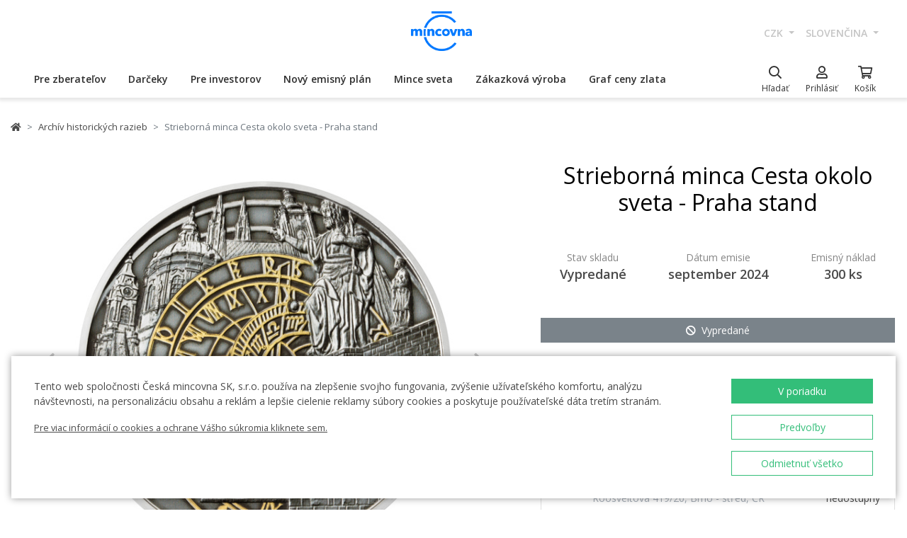

--- FILE ---
content_type: text/html; charset=utf-8
request_url: https://ceskamincovna.cz/sk/strieborna-minca-cesta-okolo-sveta-praha-stand-456-18325-d/
body_size: 34056
content:
<!DOCTYPE html>
<html lang="sk">
<head>
  <script src="https://sdp-api.lnd.bz/versions/v3/interactions-cmi.js" async></script>
  
    <!-- Google Tag Manager -->
      <script>
        dataLayer = [{
          'viewLanguage': 'sk'
        }];
        function gtag() { dataLayer.push(arguments); }
        gtag('consent', 'default', { 'ad_storage': 'denied', 'analytics_storage': 'denied', 'wait_for_update': 500 });
        gtag('set', 'url_passthrough', true);
        dataLayer.push({ 'isAuthenticated': false, 'userId': null });
      </script>
      <script>
        (function (w, d, s, l, i) {
          w[l] = w[l] || []; w[l].push({ 'gtm.start': new Date().getTime(), event: 'gtm.js' });
          var f = d.getElementsByTagName(s)[0], j = d.createElement(s), dl = l != 'dataLayer' ? '&l=' + l : '';
          j.async = true; j.src = 'https://www.googletagmanager.com/gtm.js?id=' + i + dl; f.parentNode.insertBefore(j, f);
        })(window, document, 'script', 'dataLayer', location.hostname.substring(location.hostname.length - 3) === '.sk' ? 'GTM-T3JTTQF' : 'GTM-M6VNK2');
      </script>
    <!-- End Google Tag Manager -->
  
  
  <meta charset="utf-8" />
  <meta name="viewport" content="width=device-width, initial-scale=1, shrink-to-fit=no" />
  <meta name="msvalidate.01" content="5BF76B6042EB6B6C219A082551463F4D" />
  <meta name="google-site-verification" content="2D4I0j05tpYrpglsLoySuOWLqbqXtf0sOyMU83HqYt8" />
  <title>Strieborn&#xE1; minca Cesta okolo sveta - Praha stand | &#x10C;esk&#xE1; mincovna</title>
  
  
    <link rel="stylesheet" href="/css/site.min.css?v=cl_sVR5wG_IYByVTZOdlw7j-YKWLq0iK9bMAydT7nRk" />
  
  
  <link rel="icon" type="image/x-icon" href="/favicon.ico" sizes="16x16 32x32 48x48" />
  <link rel="icon" type="image/png" href="/favicon-32x32.png" sizes="32x32" />
  <link rel="icon" type="image/png" href="/favicon-16x16.png" sizes="16x16" />
  <link rel="apple-touch-icon" href="/apple-touch-icon.png" sizes="180x180" />
  <link rel="icon" type="image/png" href="/android-chrome-192x192.png" sizes="192x192" />
  <link rel="icon" type="image/png" href="/android-chrome-512x512.png" sizes="512x512" />
  <meta name="msapplication-TileColor" content="#ffffff" />
  <meta name="msapplication-TileImage" content="/mstile-150x150.png" />
  <meta name="theme-color" content="#ffffff" />
    <link rel="canonical" href="https://ceskamincovna.cz/sk/strieborna-minca-cesta-okolo-sveta-praha-stand-456-18325-d/" />
</head>
<body>
  <div id="cmPageTop"></div>
  <div class="cm-popover-viewport">
    <div class="container" id="cmPopoverViewport"></div>
  </div>
  <header>
    <div class="navbar navbar-expand navbar-first d-none d-lg-block">
      <div class="container-fluid">
        <ul class="navbar-nav">
          <li class="nav-item invisible">
            <a href="tel:+420800225228" class="nav-link phone-link">
              <i class="fal fa-phone-alt"></i>
              <span class="ml-2">+420 800 225 228</span>
            </a>
          </li>
        </ul>
        <ul class="navbar-nav d-none d-lg-flex">
          <li class="nav-item">
            <a class="navbar-brand navbar-brand-sk" title="&#x10C;esk&#xE1; mincovna" href="/sk/"></a>
          </li>
        </ul>
        <ul class="navbar-nav navbar-nav-intl d-none d-lg-flex">
            
<li class="nav-item dropdown">
  <a href="#" class="nav-link dropdown-toggle" data-toggle="dropdown" role="button" aria-haspopup="true" aria-expanded="false">
    CZK
  </a>
  <div class="dropdown-menu dropdown-menu-right">
      <a class="dropdown-item" data-currency="CZK" href="#">CZK</a>
      <a class="dropdown-item" data-currency="EUR" href="#">EUR</a>
  </div>
</li>

            
<li class="nav-item dropdown">
  <a href="#" class="nav-link dropdown-toggle" data-toggle="dropdown" role="button" aria-haspopup="true" aria-expanded="false">
    sloven&#x10D;ina
  </a>
  <div class="dropdown-menu dropdown-menu-right">
      <a class="dropdown-item" data-culture="cs" href="#">
        <img src="/images/flag-round.cs.png" alt="" />
        &#x10D;e&#x161;tina
      </a>
      <a class="dropdown-item" data-culture="sk" href="#">
        <img src="/images/flag-round.sk.png" alt="" />
        sloven&#x10D;ina
      </a>
      <a class="dropdown-item" data-culture="en" href="#">
        <img src="/images/flag-round.en.png" alt="" />
        english
      </a>
  </div>
</li>

        </ul>
      </div>
    </div>
    <nav class="navbar navbar-expand navbar-second py-0">
      <div class="container-fluid">
        <ul class="navbar-nav d-lg-none search-hidden">
          <li class="nav-item">
            <a class="nav-link sidenav-link" href="#" data-toggle="side-nav"><i class="fas fa-bars"></i></a>
          </li>
          <li class="nav-item">
            <a class="navbar-brand navbar-brand-left navbar-brand-sk navbar-brand-left-sk" title="&#x10C;esk&#xE1; mincovna" href="/sk/"></a>
          </li>
        </ul>
        <div class="navbar-expand navbar-megamenu d-none d-lg-flex">
  <ul class="navbar-nav">
        <li class="nav-item">
          <a class="nav-link xpo" href="/sk/pre-zberatelov-1436-p/" id="navbarMenuLink_1436" data-toggle="popover-nav" data-popover-class="xpo-3b" data-popover-content="#megamenupp_1436" data-container="header" >
            Pre zberate&#x13E;ov
          </a>
          <div id="megamenupp_1436" class="d-none">
            <div class="row megamenu">
              <div class="col-9">
                <div class="row megamenu-links">
                    <div class="col-4 categ-group">
                        <div class="categ-group">
                          <a class="dropdown-item categ-level1" href="/sk/pamatne-mince-cm-1491-p/" >Pam&#xE4;tn&#xE9; mince &#x10C;M</a>
                            <a class="dropdown-item categ-level2" href="/sk/zlate-pamatne-mince-1492-p/" >Zlat&#xE9; pam&#xE4;tn&#xE9; mince</a>
                            <a class="dropdown-item categ-level2" href="/sk/strieborne-pamatne-mince-1493-p/" >Strieborn&#xE9; pam&#xE4;tn&#xE9; mince</a>
                            <a class="dropdown-item categ-level2" href="/sk/platinove-pamatne-mince-1692-p/" >Platinov&#xE9; pam&#xE4;tn&#xE9; mince</a>
                        </div>
                        <div class="categ-group">
                          <a class="dropdown-item categ-level1" href="/sk/pamatne-medaily-385-p/" >Pam&#xE4;tn&#xE9; medaily</a>
                            <a class="dropdown-item categ-level2" href="/sk/zlate-pamatne-medaily-401-p/" >Zlat&#xE9; pam&#xE4;tn&#xE9; medaily</a>
                            <a class="dropdown-item categ-level2" href="/sk/strieborne-pamatne-medaily-402-p/" >Strieborn&#xE9; pam&#xE4;tn&#xE9; medaily</a>
                        </div>
                        <div class="categ-group">
                          <a class="dropdown-item categ-level1" href="/sk/pamatne-mince-cnb-384-p/" >Pam&#xE4;tn&#xE9; mince &#x10C;NB</a>
                            <a class="dropdown-item categ-level2" href="/sk/zlate-pamatne-mince-ceskej-narodnej-banky-399-p/" >Zlat&#xE9; pam&#xE4;tn&#xE9; mince &#x10C;eskej n&#xE1;rodnej banky</a>
                            <a class="dropdown-item categ-level2" href="/sk/strieborne-pamatne-mince-ceskej-narodnej-banky-400-p/" >Strieborn&#xE9; pam&#xE4;tn&#xE9; mince &#x10C;eskej n&#xE1;rodnej banky</a>
                        </div>
                        <div class="categ-group">
                          <a class="dropdown-item categ-level1" href="/sk/serie-obeznych-a-pamatnych-minci-a-medaili-386-p/" >S&#xE9;rie obe&#x17E;n&#xFD;ch a pam&#xE4;tn&#xFD;ch minc&#xED; a medail&#xED;</a>
                            <a class="dropdown-item categ-level2" href="/sk/serie-ceskych-zlatych-minci-a-medaili-1447-p/" >S&#xE9;rie &#x10D;esk&#xFD;ch zlat&#xFD;ch minc&#xED; a medail&#xED;</a>
                            <a class="dropdown-item categ-level2" href="/sk/serie-ceskych-striebornych-minci-a-medaili-1448-p/" >S&#xE9;rie &#x10D;esk&#xFD;ch strieborn&#xFD;ch minc&#xED; a medail&#xED;</a>
                        </div>
                    </div>
                    <div class="col-4 categ-group">
                        <div class="categ-group">
                          <a class="dropdown-item categ-level1" href="/sk/serie-ceskych-obeznych-minci-1446-p/" >S&#xE9;rie &#x10D;esk&#xFD;ch obe&#x17E;n&#xFD;ch minc&#xED;</a>
                        </div>
                        <div class="categ-group">
                          <a class="dropdown-item categ-level1" href="/sk/pamatne-medaily-karel-gott-1818-p/" >Pam&#xE4;tn&#xE9; medaily Karel Gott</a>
                        </div>
                        <div class="categ-group">
                          <a class="dropdown-item categ-level1" href="/sk/zberatelske-serie-1319-p/" >Zberate&#x13E;sk&#xE9; s&#xE9;rie</a>
                            <a class="dropdown-item categ-level2" href="/sk/historia-1781-p/" >Hist&#xF3;ria</a>
                            <a class="dropdown-item categ-level2" href="/sk/priroda-svet-a-vesmir-1784-p/" >Pr&#xED;roda, svet a vesm&#xED;r</a>
                            <a class="dropdown-item categ-level2" href="/sk/kultura-1785-p/" >Kult&#xFA;ra</a>
                            <a class="dropdown-item categ-level2" href="/sk/mytologia-2171-p/" >Mytol&#xF3;gia</a>
                            <a class="dropdown-item categ-level2" href="/sk/nabozenstvo-1783-p/" >N&#xE1;bo&#x17E;enstvo</a>
                            <a class="dropdown-item categ-level2" href="/sk/osobnosti-1782-p/" >Osobnosti</a>
                            <a class="dropdown-item categ-level2" href="/sk/rozpravky-1779-p/" >Rozpr&#xE1;vky</a>
                            <a class="dropdown-item categ-level2" href="/sk/vojenske-umenie-1780-p/" >Vojensk&#xE9; umenie</a>
                        </div>
                        <div class="categ-group">
                          <a class="dropdown-item categ-level1" href="/sk/dukaty-svateho-vaclava-2658-p/" >Duk&#xE1;ty sv&#xE4;t&#xE9;ho V&#xE1;clava</a>
                        </div>
                        <div class="categ-group">
                          <a class="dropdown-item categ-level1" href="/sk/zlate-ceske-dukaty-2609-p/" >Zlat&#xE9; &#x10D;esk&#xE9; duk&#xE1;ty</a>
                        </div>
                        <div class="categ-group">
                          <a class="dropdown-item categ-level1" href="/sk/slovenske-mince-a-medaily-2652-p/" >Slovensk&#xE9; mince a medaily</a>
                        </div>
                    </div>
                    <div class="col-4 categ-group">
                        <div class="categ-group">
                          <a class="dropdown-item categ-level1" href="/sk/zberatelske-pomocky-391-p/" >Zberate&#x13E;sk&#xE9; pom&#xF4;cky</a>
                            <a class="dropdown-item categ-level2" href="/sk/etui-specialne-obaly-1048-p/" >Etui / &#x160;peci&#xE1;lne obaly</a>
                            <a class="dropdown-item categ-level2" href="/sk/kapsule-1049-p/" >Kapsule</a>
                            <a class="dropdown-item categ-level2" href="/sk/drevene-etui-1449-p/" >Dreven&#xE9; etui</a>
                            <a class="dropdown-item categ-level2" href="/sk/literatura-1238-p/" >Literat&#xFA;ra</a>
                        </div>
                        <div class="categ-group">
                          <a class="dropdown-item categ-level1" href="/sk/mimoriadne-razby-2505-p/" >Mimoriadne razby</a>
                        </div>
                        <div class="categ-group">
                          <a class="dropdown-item categ-level1" href="/sk/zberatelske-rarity-a-investicne-prilezitosti-1879-p/" >Zberate&#x13E;sk&#xE9; rarity a investi&#x10D;n&#xE9; pr&#xED;le&#x17E;itosti</a>
                        </div>
                        <div class="categ-group">
                          <a class="dropdown-item categ-level1" href="/sk/posledna-sance-nakupu-2608-p/" >Posledn&#xE1; &#x161;ance n&#xE1;kupu</a>
                        </div>
                    </div>
                </div>
              </div>
                <div class="col-3 banner">
                  <div class="subcategories">
  <div class="link">
    <a href="/sk/zlata-1-10-oz-minca-novych-sedem-divov-sveta-tadzmahal-proof-2639-16827-d/">
      <div class="text-center mb-1">Odpor&#xFA;&#x10D;ame</div>
      <div class="text-center font-weight-bolder text-dark mb-1">Zlat&#xE1; 1/10 oz minca Nov&#xFD;ch sedem divov sveta - T&#xE1;d&#x17E;mahal proof</div>
        <img src="https://czechmintstatic.blob.core.windows.net/images/product/68/0a/35/tajmahal1x01ozauproofblistr01-250.jpg" alt="" class="img-fluid" />

      <div class="text-center mt-1">11&#xA0;990 K&#x10D;</div>
    </a>
  </div>
</div>
</partial>
                </div>
            </div>
          </div>
        </li>
        <li class="nav-item">
          <a class="nav-link xpo" href="/sk/darceky-389-p/" id="navbarMenuLink_389" data-toggle="popover-nav" data-popover-class="xpo-2b" data-popover-content="#megamenupp_389" data-container="header" >
            Dar&#x10D;eky
          </a>
          <div id="megamenupp_389" class="d-none">
            <div class="row megamenu">
              <div class="col-8">
                <div class="row megamenu-links">
                    <div class="col-6 categ-group">
                        <div class="categ-group">
                          <a class="dropdown-item categ-level1" href="/sk/najnovsie-produkty-1441-p/" >Najnov&#x161;ie produkty</a>
                        </div>
                        <div class="categ-group">
                          <a class="dropdown-item categ-level1" href="/sk/k-narodeniu-dietata-1515-p/" >K narodeniu die&#x165;a&#x165;a</a>
                        </div>
                        <div class="categ-group">
                          <a class="dropdown-item categ-level1" href="/sk/darceky-k-narodeninam-1845-p/" >Dar&#x10D;eky k narodenin&#xE1;m</a>
                        </div>
                        <div class="categ-group">
                          <a class="dropdown-item categ-level1" href="/sk/vhodne-darceky-k-promociam-aj-maturite-1508-p/" >Vhodn&#xE9; dar&#x10D;eky k prom&#xF3;ci&#xE1;m aj maturite</a>
                        </div>
                        <div class="categ-group">
                          <a class="dropdown-item categ-level1" href="/sk/darceky-pre-stastie-1511-p/" >Dar&#x10D;eky pre &#x161;&#x165;astie </a>
                        </div>
                        <div class="categ-group">
                          <a class="dropdown-item categ-level1" href="/sk/s-venovanim-408-p/" >S venovan&#xED;m</a>
                            <a class="dropdown-item categ-level2" href="/sk/s-fotografiou-2500-p/" >S fotografiou</a>
                            <a class="dropdown-item categ-level2" href="/sk/s-textom-2502-p/" >S textom</a>
                        </div>
                        <div class="categ-group">
                          <a class="dropdown-item categ-level1" href="/sk/pre-zamilovanych-1576-p/" >Pre zamilovan&#xFD;ch</a>
                        </div>
                        <div class="categ-group">
                          <a class="dropdown-item categ-level1" href="/sk/originalne-svadobne-dary-1513-p/" >Origin&#xE1;lne svadobn&#xE9; dary</a>
                        </div>
                        <div class="categ-group">
                          <a class="dropdown-item categ-level1" href="/sk/znamenie-zverokruhu-1378-p/" >Znamenie zverokruhu</a>
                        </div>
                    </div>
                    <div class="col-6 categ-group">
                        <div class="categ-group">
                          <a class="dropdown-item categ-level1" href="/sk/crystal-coin-1668-p/" >Crystal Coin</a>
                        </div>
                        <div class="categ-group">
                          <a class="dropdown-item categ-level1" href="/sk/darcekove-medaily-406-p/" >Dar&#x10D;ekov&#xE9; medaily</a>
                        </div>
                        <div class="categ-group">
                          <a class="dropdown-item categ-level1" href="/sk/vianocne-motivy-2558-p/" >Viano&#x10D;n&#xE9; mot&#xED;vy</a>
                        </div>
                        <div class="categ-group">
                          <a class="dropdown-item categ-level1" href="/sk/mandala-2554-p/" >Mandala</a>
                        </div>
                        <div class="categ-group">
                          <a class="dropdown-item categ-level1" href="/sk/rozne-410-p/" >R&#xF4;zne</a>
                        </div>
                        <div class="categ-group">
                          <a class="dropdown-item categ-level1" href="/sk/etui-1489-p/" >Etui</a>
                        </div>
                        <div class="categ-group">
                          <a class="dropdown-item categ-level1" href="/sk/hodinky-a-sperky-2444-p/" >Hodinky a &#x161;perky</a>
                            <a class="dropdown-item categ-level2" href="/sk/cm-by-bergl-2606-p/" >&#x10C;M by Bergl</a>
                        </div>
                        <div class="categ-group">
                          <a class="dropdown-item categ-level1" href="/sk/latinske-citaty-2572-p/" >Latinsk&#xE9; cit&#xE1;ty</a>
                        </div>
                    </div>
                </div>
              </div>
                <div class="col-4 banner">
                  <div class="subcategories">
  <div class="link">
    <a href="/sk/zlaty-dukat-stvorlistok-pre-stastie-s-venovanim-proof-1511-18040-d/">
      <div class="text-center mb-1">Odpor&#xFA;&#x10D;ame</div>
      <div class="text-center font-weight-bolder text-dark mb-1">Zlat&#xFD; duk&#xE1;t &#x160;tvorl&#xED;stok pre &#x161;&#x165;astie s venovan&#xED;m proof</div>
        <img src="https://czechmintstatic.blob.core.windows.net/images/product/54/32/d6/ctyrlistekprostestiauproofa-250.jpg" alt="" class="img-fluid" />

      <div class="text-center mt-1">14&#xA0;190 K&#x10D;</div>
    </a>
  </div>
</div>
</partial>
                </div>
            </div>
          </div>
        </li>
        <li class="nav-item">
          <a class="nav-link xpo" href="/sk/pre-investorov-1437-p/" id="navbarMenuLink_1437" data-toggle="popover-nav" data-popover-class="xpo-2b" data-popover-content="#megamenupp_1437" data-container="header" >
            Pre investorov
          </a>
          <div id="megamenupp_1437" class="d-none">
            <div class="row megamenu">
              <div class="col-8">
                <div class="row megamenu-links">
                    <div class="col-6 categ-group">
                        <div class="categ-group">
                          <a class="dropdown-item categ-level1" href="/sk/investicne-mince-cesky-lev-1752-p/" >Investi&#x10D;n&#xE9; mince &#x10C;esk&#xFD; lev</a>
                            <a class="dropdown-item categ-level2" href="/sk/zlate-investicne-mince-cesky-lev-1753-p/" >Zlat&#xE9; investi&#x10D;n&#xE9; mince &#x10C;esk&#xFD; lev</a>
                            <a class="dropdown-item categ-level2" href="/sk/strieborne-investicne-mince-cesky-lev-1754-p/" >Strieborn&#xE9; investi&#x10D;n&#xE9; mince &#x10C;esk&#xFD; lev</a>
                        </div>
                        <div class="categ-group">
                          <a class="dropdown-item categ-level1" href="/sk/investicne-mince-tolar-2516-p/" >Investi&#x10D;n&#xE9; mince Tolar</a>
                        </div>
                        <div class="categ-group">
                          <a class="dropdown-item categ-level1" href="/sk/investicne-mince-karol-iv-2604-p/" >Investi&#x10D;n&#xE9; mince Karol IV.</a>
                        </div>
                        <div class="categ-group">
                          <a class="dropdown-item categ-level1" href="/sk/investicne-mince-orol-2498-p/" >Investi&#x10D;n&#xE9; mince Orol</a>
                            <a class="dropdown-item categ-level2" href="/sk/zlate-investicne-mince-orol-2648-p/" >Zlat&#xE9; investi&#x10D;n&#xE9; mince Orol</a>
                            <a class="dropdown-item categ-level2" href="/sk/strieborne-investicne-mince-orol-2649-p/" >Strieborn&#xE9; investi&#x10D;n&#xE9; mince Orol</a>
                        </div>
                        <div class="categ-group">
                          <a class="dropdown-item categ-level1" href="/sk/treasures-of-the-gulf-2679-p/" >Treasures of the Gulf</a>
                        </div>
                        <div class="categ-group">
                          <a class="dropdown-item categ-level1" href="/sk/investicna-platina-a-paladium-1539-p/" >Investi&#x10D;n&#xE1; platina a pal&#xE1;dium</a>
                        </div>
                    </div>
                    <div class="col-6 categ-group">
                        <div class="categ-group">
                          <a class="dropdown-item categ-level1" href="/sk/investicne-zlato-382-p/" >Investi&#x10D;n&#xE9; zlato</a>
                            <a class="dropdown-item categ-level2" href="/sk/investicne-zlate-tehly-a-tehlicky-393-p/" >Investi&#x10D;n&#xE9; zlat&#xE9; tehly a tehli&#x10D;ky</a>
                            <a class="dropdown-item categ-level2" href="/sk/zlate-mince-cm-395-p/" >Zlat&#xE9; mince &#x10C;M</a>
                            <a class="dropdown-item categ-level2" href="/sk/zlate-mince-cnb-394-p/" >Zlat&#xE9; mince &#x10C;NB</a>
                            <a class="dropdown-item categ-level2" href="/sk/zlate-zahranicne-investicne-mince-458-p/" >Zlat&#xE9; zahrani&#x10D;n&#xE9; investi&#x10D;n&#xE9; mince</a>
                        </div>
                        <div class="categ-group">
                          <a class="dropdown-item categ-level1" href="/sk/investicne-striebro-383-p/" >Investi&#x10D;n&#xE9; striebro</a>
                            <a class="dropdown-item categ-level2" href="/sk/investicne-strieborne-tehlicky-a-tehly-397-p/" >Investi&#x10D;n&#xE9; strieborn&#xE9; tehli&#x10D;ky a tehly</a>
                            <a class="dropdown-item categ-level2" href="/sk/strieborne-investicne-mince-cm-1693-p/" >Strieborn&#xE9; investi&#x10D;n&#xE9; mince &#x10C;M</a>
                            <a class="dropdown-item categ-level2" href="/sk/strieborne-pamatne-mince-cnb-1444-p/" >Strieborn&#xE9; pam&#xE4;tn&#xE9; mince &#x10C;NB</a>
                            <a class="dropdown-item categ-level2" href="/sk/strieborne-zahranicne-investicne-mince-1009-p/" >Strieborn&#xE9; zahrani&#x10D;n&#xE9; investi&#x10D;n&#xE9; mince</a>
                        </div>
                    </div>
                </div>
              </div>
                <div class="col-4 banner">
                  <div class="subcategories">
  <div class="link">
    <a href="/sk/seria-dvoch-1oz-zlatych-investicnych-minci-cesky-lev-a-orol-2025-stand-2680-20827-d/">
      <div class="text-center mb-1">Odpor&#xFA;&#x10D;ame</div>
      <div class="text-center font-weight-bolder text-dark mb-1">S&#xE9;ria dvoch 1oz zlat&#xFD;ch investi&#x10D;n&#xFD;ch minc&#xED; &#x10C;esk&#xFD; lev a Orol 2025 stand</div>
        <img src="https://czechmintstatic.blob.core.windows.net/images/product/6f/d1/fd/ceskylevaorel20251ozaustdetue02-250.jpg" alt="" class="img-fluid" />

      <div class="text-center mt-1">219&#xA0;900 K&#x10D;</div>
    </a>
  </div>
</div>
</partial>
                </div>
            </div>
          </div>
        </li>
        <li class="nav-item">
          <a class="nav-link xpo" href="/sk/novy-emisny-plan-2221-p/" id="navbarMenuLink_2221" data-toggle="popover-nav" data-popover-class="xpo-1" data-popover-content="#megamenupp_2221" data-container="header" >
            Nov&#xFD; emisn&#xFD; pl&#xE1;n
          </a>
          <div id="megamenupp_2221" class="d-none">
            <div class="row megamenu">
              <div class="col-12">
                <div class="row megamenu-links">
                    <div class="col-12 categ-group">
                        <div class="categ-group">
                          <a class="dropdown-item categ-level1" href="/sk/emisny-plan-2026-2701-p/"  style=color:#b29760ff>Emisn&#xFD; pl&#xE1;n 2026</a>
                        </div>
                        <div class="categ-group">
                          <a class="dropdown-item categ-level1" href="/sk/emisny-plan-2025-2680-p/" >Emisn&#xFD; pl&#xE1;n 2025</a>
                        </div>
                        <div class="categ-group">
                          <a class="dropdown-item categ-level1" href="/sk/emisny-plan-cnb-2026-2702-p/" >Emisn&#xFD; pl&#xE1;n &#x10C;NB 2026</a>
                        </div>
                        <div class="categ-group">
                          <a class="dropdown-item categ-level1" href="/sk/emisny-plan-nbs-2021-2025-2513-p/" >Emisn&#xFD; pl&#xE1;n NBS 2021 - 2025</a>
                        </div>
                    </div>
                </div>
              </div>
            </div>
          </div>
        </li>
        <li class="nav-item">
          <a class="nav-link xpo" href="/sk/mince-sveta-1218-p/" id="navbarMenuLink_1218" data-toggle="popover-nav" data-popover-class="xpo-1" data-popover-content="#megamenupp_1218" data-container="header" >
            Mince sveta
          </a>
          <div id="megamenupp_1218" class="d-none">
            <div class="row megamenu">
              <div class="col-12">
                <div class="row megamenu-links">
                    <div class="col-12 categ-group">
                        <div class="categ-group">
                          <a class="dropdown-item categ-level1" href="/sk/cit-coin-invest-2715-p/" >CIT Coin Invest</a>
                        </div>
                        <div class="categ-group">
                          <a class="dropdown-item categ-level1" href="/sk/mint-xxi-2711-p/" >Mint XXI</a>
                        </div>
                        <div class="categ-group">
                          <a class="dropdown-item categ-level1" href="/sk/perth-mint-2710-p/" >Perth Mint</a>
                        </div>
                        <div class="categ-group">
                          <a class="dropdown-item categ-level1" href="/sk/ts-coin-2682-p/" >T&amp;S Coin</a>
                        </div>
                        <div class="categ-group">
                          <a class="dropdown-item categ-level1" href="/sk/le-grand-mint-2681-p/" >Le Grand Mint</a>
                        </div>
                        <div class="categ-group">
                          <a class="dropdown-item categ-level1" href="/sk/power-coin-2678-p/" >Power Coin </a>
                        </div>
                        <div class="categ-group">
                          <a class="dropdown-item categ-level1" href="/sk/germania-mint-2677-p/" >Germania Mint </a>
                        </div>
                        <div class="categ-group">
                          <a class="dropdown-item categ-level1" href="/sk/the-royal-mint-1750-p/" >The Royal Mint</a>
                        </div>
                        <div class="categ-group">
                          <a class="dropdown-item categ-level1" href="/sk/nbs-a-mincovna-kremnica-1873-p/" >NBS a Mincov&#x148;a Kremnica</a>
                        </div>
                    </div>
                </div>
              </div>
            </div>
          </div>
        </li>
        <li class="nav-item">
          <a href="/sk/zakazkova-vyroba-2329/" class="nav-link" >Z&#xE1;kazkov&#xE1; v&#xFD;roba</a>
        </li>
        <li class="nav-item">
          <a href="/sk/graf-ceny-zlata-2299/" class="nav-link" >Graf ceny zlata</a>
        </li>
  </ul>
</div>

        <ul class="navbar-nav navbar-nav-icons">
          <li class="nav-item nav-item-search">
            <div class="search-container">
              <form action="/sk/search/" method="get" role="form" class="form-inline form-search">
                <div class="autocomplete-container">
                  <input type="search" name="text" class="form-control main-search" autocomplete="off" data-url="/sk/search/produkt/" data-url-ql="/sk/search/quicklinks/" data-noresults-text=" " placeholder="H&#x13E;ada&#x165;" aria-label="H&#x13E;ada&#x165;" aria-describedby="button-search-m">
                </div>
              </form>
            </div>
            <a href="#" class="nav-link" data-toggle="search-bar">
              <div class="icon"><i class="far fa-search"></i></div>
              <div class="text nav-link-text-search">H&#x13E;ada&#x165;</div>
            </a>
          </li>
          <li class="nav-item search-hidden">
            <a class="nav-link xpo" data-toggle="popover-nav" data-popover-content="#cmUserPopover" href="/sk/muj-ucet/">
              <div class="icon"><i class="far fa-user"></i></div>
              <div class="text">
Prihl&#xE1;si&#x165;              </div>
            </a>
            <div id="cmUserPopover" class="d-none">
    <div class="p-3">
      <a href="#" class="btn btn-primary btn-block" data-toggle="modal" data-target="#cmModalLogin">
        Prihl&#xE1;si&#x165;
      </a>
    </div>
    <div class="dropdown-divider"></div>
    <a class="dropdown-item" href="/sk/registrace/">Chcem sa registrova&#x165;</a>
    <a class="dropdown-item" href="/sk/zapomenute-heslo/">Zabudnut&#xE9; heslo</a>
</div>

          </li>
          <li class="nav-item search-hidden">
            <a class="nav-link nav-link-sc xpo" id="cmShoppingCartNavLink" data-toggle="popover-nav" data-popover-content="#cmShoppingCartPopover" href="/sk/kosik/">
  <div class="icon">
    <i class="far fa-shopping-cart"></i>
    <div class="badge-container">
      <span class="badge badge-primary" data-cm-content="item-count" style="display:none">
      </span>
    </div>
  </div>
  <div class="text">Ko&#x161;&#xED;k</div>
</a>
<div id="cmShoppingCartPopover" class="d-none" data-url="/sk/shoppingcart/itemspopover/">
    <div class="sc-po-header py-2 px-3">N&#xE1;kupn&#xFD; ko&#x161;&#xED;k</div>
<div class="px-3">
  <div class="alert d-none"></div>
</div>
  <div class="py-2 px-3">
    V ko&#x161;&#xED;ku nem&#xE1;te &#x17E;iadne polo&#x17E;ky.
  </div>
<input type="hidden" id="cmShoppingCartJson" value="[]" />
</partial>
</div>

          </li>
        </ul>
      </div>
    </nav>
  </header>
  <div class="page-content">
    <div class="container product-detail">
  <nav aria-label="breadcrumb">
  <ol class="breadcrumb">
    <li class="breadcrumb-item">
      <a href="/sk/" title="&#x10C;esk&#xE1; mincovna" class="home"><i class="fas fa-home"></i></a>
    </li>
        <li class="breadcrumb-item">
          <a href="/sk/archiv-historickych-razieb-456-p/" title="Arch&#xED;v historick&#xFD;ch razieb">
            Arch&#xED;v historick&#xFD;ch razieb
          </a>
        </li>
        <li class="breadcrumb-item active" aria-current="page">
          Strieborn&#xE1; minca Cesta okolo sveta - Praha stand
        </li>
  </ol>
</nav>

  <div class="h1 d-lg-none mt-3" role="heading" aria-level="1">Strieborn&#xE1; minca Cesta okolo sveta - Praha stand</div>
  <div class="row mt-4">
    <div class="col-12 col-lg-7">
      <div class="product-gallery" id="cmProductGallery">
    <div class="preview-container">
      <div id="cmProductGalleryCarousel" class="carousel slide">
        <div class="carousel-inner">
            <div class="carousel-item active" data-index="0">
              <a href="#" data-trigger="cmg-fs" data-index="0" data-toggle="modal" data-target="#cmModalGallery">
                  <div class="img-container">
                    <img src="https://czechmintstatic.blob.core.windows.net/images/product/6a/d3/cf/prahaagstda-600.jpg" class="preview" alt="" />
                  </div>
              </a>
            </div>
            <div class="carousel-item" data-index="1">
              <a href="#" data-trigger="cmg-fs" data-index="1" data-toggle="modal" data-target="#cmModalGallery">
                  <div class="img-container">
                    <img src="https://czechmintstatic.blob.core.windows.net/images/product/6a/d3/cf/prahaagstdr-600.jpg" class="preview" alt="" />
                  </div>
              </a>
            </div>
            <div class="carousel-item" data-index="2">
              <a href="#" data-trigger="cmg-fs" data-index="2" data-toggle="modal" data-target="#cmModalGallery">
                  <div class="img-container">
                    <img src="https://czechmintstatic.blob.core.windows.net/images/product/6a/d3/cf/prahaagstd3da-600.jpg" class="preview" alt="" />
                  </div>
              </a>
            </div>
            <div class="carousel-item" data-index="3">
              <a href="#" data-trigger="cmg-fs" data-index="3" data-toggle="modal" data-target="#cmModalGallery">
                  <div class="img-container">
                    <img src="https://czechmintstatic.blob.core.windows.net/images/product/6a/d3/cf/prahaagstdetue01-600.jpg" class="preview" alt="" />
                  </div>
              </a>
            </div>
            <div class="carousel-item" data-index="4">
              <a href="#" data-trigger="cmg-fs" data-index="4" data-toggle="modal" data-target="#cmModalGallery">
                  <div class="img-container">
                    <img src="https://czechmintstatic.blob.core.windows.net/images/product/6a/d3/cf/prahaagstdetue02-600.jpg" class="preview" alt="" />
                  </div>
              </a>
            </div>
          <ol class="carousel-indicators">
              <li data-target="#cmProductGalleryCarousel" data-slide-to="0" class="active" />
              <li data-target="#cmProductGalleryCarousel" data-slide-to="1" class="" />
              <li data-target="#cmProductGalleryCarousel" data-slide-to="2" class="" />
              <li data-target="#cmProductGalleryCarousel" data-slide-to="3" class="" />
              <li data-target="#cmProductGalleryCarousel" data-slide-to="4" class="" />
          </ol>
        </div>
        <a class="carousel-control-prev" href="#cmProductGalleryCarousel" role="button" data-slide="prev">
          <i class="fas fa-chevron-left"></i>
          <span class="sr-only">Previous</span>
        </a>
        <a class="carousel-control-next" href="#cmProductGalleryCarousel" role="button" data-slide="next">
          <i class="fas fa-chevron-right"></i>
          <span class="sr-only">Next</span>
        </a>
      </div>
    </div>
    <div class="thumbs thumbs-more d-none d-sm-block">
      <div class="row">
          <div class="col-3">
            <a href="#" class="img-nav" data-trigger="cmg-fs" data-index="0" data-toggle="modal" data-target="#cmModalGallery">
                <img src="https://czechmintstatic.blob.core.windows.net/images/product/6a/d3/cf/prahaagstda-250.jpg" class="img-fluid" />
            </a>
          </div>
          <div class="col-3">
            <a href="#" class="img-nav" data-trigger="cmg-fs" data-index="1" data-toggle="modal" data-target="#cmModalGallery">
                <img src="https://czechmintstatic.blob.core.windows.net/images/product/6a/d3/cf/prahaagstdr-250.jpg" class="img-fluid" />
            </a>
          </div>
          <div class="col-3">
            <a href="#" class="img-nav" data-trigger="cmg-fs" data-index="2" data-toggle="modal" data-target="#cmModalGallery">
                <img src="https://czechmintstatic.blob.core.windows.net/images/product/6a/d3/cf/prahaagstd3da-250.jpg" class="img-fluid" />
            </a>
          </div>
          <div class="col-3">
            <a href="#" class="img-nav" data-trigger="cmg-fs" data-index="3" data-toggle="modal" data-target="#cmModalGallery">
                <img src="https://czechmintstatic.blob.core.windows.net/images/product/6a/d3/cf/prahaagstdetue01-250.jpg" class="img-fluid" />
            </a>
          </div>
      </div>
        <div class="more">
          <a href="#" data-trigger="cmg-fs" data-index="0" data-toggle="modal" data-target="#cmModalGallery">
            <span>1 &#x10F;al&#x161;&#xED;</span>
          </a>
        </div>
    </div>
</div>

    </div>
    <div class="col-12 col-lg-5 mt-5 mt-lg-0">
      <div class="col-main">
        <h1 class="d-none d-lg-block mb-5">Strieborn&#xE1; minca Cesta okolo sveta - Praha stand</h1>
        <div class="row justify-content-center mb-5">
          <div class="col-4 spec-top">
            <div class="name">
              Stav skladu
            </div>
            <div class="value">
              Vypredan&#xE9;
            </div>
          </div>
            <div class="col-4 spec-top">
              <div class="name">
                D&#xE1;tum emisie
              </div>
              <div class="value">
september 2024              </div>
            </div>
            <div class="col-4 spec-top">
              <div class="name">
                Emisn&#xFD; n&#xE1;klad
              </div>
              <div class="value">
                300 ks
              </div>
            </div>
        </div>
        <div class="cart-button-row">
          <div class="cart-button">
            <a href="#" data-target="void" data-cm-parent-product-id="0" title="Vypredan&#xE9;" class="btn btn-block btn-secondary disabled btn-soldout"><i class="fas fa-ban"></i><span>Vypredané</span></a>
          </div>
        </div>
          <div class="card mt-5">
            <div class="card-body">
                <div class="opt">
    <div class="text">
      <div class="row mb-3">
        <div class="col">
          Doru&#x10D;enie na adresu
        </div>
        <div class="col-auto text-right ">
          nedostupn&#xFD;
        </div>
      </div>
      <p>Osobn&#xFD; odber v predajni</p>
      <div class="row mb-2">
        <div class="icon"></div>
        <div class="col">
          <a href="/sk/predajne-ceskej-mincovne-2057/" class="text-muted">
            Na P&#x159;&#xED;kop&#x11B; 820/24, Praha 1, &#x10C;R
          </a>
        </div>
        <div class="col-auto text-right ">
          nedostupn&#xFD;
        </div>
      </div>
      <div class="row mb-2">
        <div class="icon"></div>
        <div class="col">
          <a href="/sk/predajne-ceskej-mincovne-2057/" class="text-muted">
            Havelsk&#xE1; 503/19, Praha 1
          </a>
        </div>
        <div class="col-auto text-right ">
          nedostupn&#xFD;
        </div>
      </div>
      <div class="row mb-2">
        <div class="icon"></div>
        <div class="col">
          <a href="/sk/predajne-ceskej-mincovne-2057/" class="text-muted">
            Roosveltova 419/20, Brno - st&#x159;ed, &#x10C;R
          </a>
        </div>
        <div class="col-auto text-right ">
          nedostupn&#xFD;
        </div>
      </div>
      <div class="row mb-2">
        <div class="icon"></div>
        <div class="col">
          <a href="/sk/predajne-ceskej-mincovne-2057/" class="text-muted">
            M&#xED;rov&#xE9; n&#xE1;mest&#xED; 15, Jablonec nad Nisou, &#x10C;R
          </a>
        </div>
        <div class="col-auto text-right ">
          nedostupn&#xFD;
        </div>
      </div>
      <div class="row mb-2">
        <div class="icon"></div>
        <div class="col">
          <a href="/sk/predajne-ceskej-mincovne-2057/" class="text-muted">
            Such&#xE9; M&#xFD;to 1, Bratislava, SR
          </a>
        </div>
        <div class="col-auto text-right ">
          nedostupn&#xFD;
        </div>
      </div>
    </div>
  </div>

            </div>
          </div>
      </div>
    </div>
  </div>
  <div class="row mt-4">
    <div class="col-12 col-lg-7 col-sub col-info">
      <div class="cm-more" id="infoCollapse">
        <div class="limiter">
          <h3>
            Cesta okolo sveta
          </h3>
          <div>
<p class="MsoNormal" style="text-align: left;"><span lang="SK" style="mso-ansi-language: SK;">Cyklus <strong>strieborných mincí</strong> Českej mincovne s&nbsp;názvom <strong>Cesta okolo sveta</strong> je sprievodcom po najnavštevovanejších metropolách planéty. Druhá minca zo série je venovaná Českej republike, ktorej hlavným mestom je <strong>Praha.</strong></span></p><p class="MsoNormal" style="text-align: left;"><strong><span lang="SK" style="mso-ansi-language: SK;">Praha</span></strong><span lang="SK" style="mso-ansi-language: SK;"> je jedenásť storočí <strong>politickým, kultúrnym a hospodárskym centrom</strong> strednej Európy. <strong>Bola založená v románskej ére a&nbsp;prekvitala v časoch gotiky, renesancie aj baroka.</strong> Stala sa hlavným mestom českého kniežatstva a sídlom cisárov Svätej ríše rímskej a hrala kľúčovú úlohu v protestantskej reformácii, tridsaťročnej vojne aj búrlivých udalostiach 20. storočia. Počas prechádzky Prahou z jedného konca na druhý človek neopustí jednoliatu zástavbu, a tak ho ani nenapadne, že vlastne prešiel územím hneď <strong>štyroch stredovekých miest.</strong> Staré Mesto, Nové Mesto, Malá Strana a Hradčany totiž nebývali len názvami pre jednotlivé časti Prahy – išlo o samostatné mestá, ktoré boli spojené do jedného celku až v roku 1784. Niet divu, že <strong>stovežatá matka miest,</strong> ktorá dýcha dejinami, patrí k najnavštevovanejším metropolám Európy. Každoročne láka milióny turistov, ktorí vyhľadávajú nielen <strong>historické pamiatky,</strong> ale aj bohatú kultúru, uvoľnenú zábavu, romantické zátišia, lahodnú kuchyňu či skvelé pivo…</span></p><p class="MsoNormal" style="text-align: left;"><span lang="SK" style="mso-ansi-language: SK;">Minca</span><span lang="SK" style="mso-ansi-language: SK;">, ktorá je dielom medailéra <strong><a href="https://ceskamincovna.cz/sk/medailer-461/asamat-baltaev-dis_1236/" target="_blank" rel="noopener" aria-label="Otevřít v novém okně" title="">Asamata Baltaeva, DiS.</a>,</strong> </span><span lang="SK" style="mso-ansi-language: SK;"> sa pýši prepracovaným reliéfom, ktorý je zvýraznený <strong>patinou.</strong> Reverznej strane dominuje koláž <strong>pražských pamiatok.</strong> Nájdete v&nbsp;nej <strong>Karlov most so Staromestskou mostovou vežou a sochou svätého Jána Krstiteľa, Kostol sv. Mikuláša, Katedrálu svätého Víta a astronomický ciferník Staromestského orloja,</strong> ktorý je <strong>pozlátený.</strong> Averzná strana, ktorá je spoločná pre celý cyklus cestovateľských mincí, potom predkladá vlajky a pamätihodnosti svetových metropol, akými sú <strong>Praha, Londýn, Hongkong, Sydney, Rio de Janeiro a New York.</strong> Pretože mince Českej mincovne vychádzajú v&nbsp;zahraničnej licencii ostrova <strong>Niue,</strong> nesú na averze ešte jeho <strong>štátny znak,</strong> nominálnu hodnotu <strong>5&nbsp;DOLLARS</strong> (NZD) a rok emisie <strong>2024.</strong></span></p><p class="MsoNormal" style="text-align: left;"><span lang="SK" style="mso-ansi-language: SK;">Hmotnosť mincí zo série Cesta okolo sveta sú <strong>tri trojské unce</strong> – vôbec po prvýkrát v&nbsp;histórii Českej mincovne. Súčasťou balenia je <strong>obrázková brožúra.</strong></span></p>          </div>
        </div>
        <div class="controls grad-fa">
          <a href="#infoCollapse" data-toggle="cm-more">
            <span class="more"><i class="fas fa-chevron-down"></i> Viac</span>
            <span class="less"><i class="fas fa-chevron-up"></i> Menej</span>
          </a>
        </div>
      </div>
    </div>
    <div class="col-12 col-lg-5 col-sub col-spec">
      <div class="cm-more" id="specCollapse">
        <div class="limiter">
          <h3>&#x160;pecifik&#xE1;cia</h3>
          <div class="product-specification">
    <div class="nv-pair nv-pair-n">
      <div class="name">Zberate&#x13E;sk&#xE1; s&#xE9;ria </div>
      <div class="value"><a href="/sk/cesta-okolo-sveta-125-s/">Cesta okolo sveta</a></div>
    </div>
    <div class="nv-pair nv-pair-n"><div class="name">Číslo</div><div class="value">76481-710</div></div>
    <div class="nv-pair nv-pair-n"><div class="name">Emitent</div><div class="value">Niue</div></div>
    <div class="nv-pair nv-pair-n"><div class="name">Nominálna hodnota</div><div class="value">5 NZD</div></div>
    <div class="nv-pair nv-pair-n"><div class="name">Autor averzu</div><div class="value">Asamat Baltaev, DiS.</div></div>
    <div class="nv-pair nv-pair-n"><div class="name">Autor reverzu</div><div class="value">Asamat Baltaev, DiS.</div></div>
  <div class="nv-pair nv-pair-n"><div class="name">Číslovaná emisia</div><div class="value">Nie</div></div>
  <div class="nv-pair nv-pair-n"><div class="name">Certifikát</div><div class="value">Žiadny</div></div>
    <div class="nv-pair nv-pair-n"><div class="name">Materiál</div><div class="value">Striebro</div></div>
    <div class="nv-pair nv-pair-n"><div class="name">Patina</div><div class="value">Áno</div></div>
    <div class="nv-pair nv-pair-n"><div class="name">Rýdzosť</div><div class="value">999</div></div>
    <div class="nv-pair nv-pair-n"><div class="name">Hmotnosť</div><div class="value">93,3 g</div></div>
    <div class="nv-pair nv-pair-n"><div class="name">Priemer</div><div class="value">50 mm</div></div>
    <div class="nv-pair nv-pair-n"><div class="name">Balenie</div><div class="value">Sivý papierový box</div></div>
    <div class="nv-pair nv-pair-n"><div class="name">Balenie kapsule</div><div class="value">Áno</div></div>
</div>

        </div>
        <div class="controls grad-f5">
          <a href="#specCollapse" data-toggle="cm-more">
            <span class="more"><i class="fas fa-chevron-down"></i> Viac</span>
            <span class="less"><i class="fas fa-chevron-up"></i> Menej</span>
          </a>
        </div>
      </div>
    </div>
  </div>
  <div id="zoe-pd-you-may-like"></div>
    <div class="row">
      <div class="col-12 col-sub">
        <div data-cm-eelist="Related Products" class="related-products grid-view">
          <h3>S&#xFA;visiace produkty</h3>
          <div class="row products">
              <div class="col-sm-6 col-md-4 col-xl-3">
                <div class="product">
                  <div class="d-flex flex-column justify-content-between h-100">
                    <div>
                      <div class="img">
                        <a href="/sk/strieborna-minca-cesta-okolo-sveta-londyn-stand-456-18345-d/" data-cm-eeproduct="76503-710">
                            <img src="https://czechmintstatic.blob.core.windows.net/images/product/79/2b/de/londynagstda-250.jpg" alt="" class="img-fluid" />

                        </a>
                        <div class="action">
                          <a href="#" data-target="void" data-cm-parent-product-id="0" title="Vypredan&#xE9;" class="btn btn-block btn-secondary disabled btn-soldout"><i class="fas fa-ban"></i><span>Vypredané</span></a>
                        </div>
                      </div>
                      <div class="title">
                        <a href="/sk/strieborna-minca-cesta-okolo-sveta-londyn-stand-456-18345-d/" data-cm-eeproduct="76503-710">Strieborn&#xE1; minca Cesta okolo sveta - Lond&#xFD;n stand</a>
                      </div>
                    </div>
                    <div>
                      <div class="stickers text-center">
                        Vypredan&#xE9;
                          <span class="mintage bullet">Emisn&#xFD; n&#xE1;klad 300 ks</span>
                      </div>
                      <div class="price">
                        
                      </div>
                      <div class="price-label">vr&#xE1;tane DPH</div>
                    </div>
                  </div>
                </div>
              </div>
              <div class="col-sm-6 col-md-4 col-xl-3">
                <div class="product">
                  <div class="d-flex flex-column justify-content-between h-100">
                    <div>
                      <div class="img">
                        <a href="/sk/strieborna-minca-cesta-okolo-sveta-hongkong-stand-2660-18388-d/" data-cm-eeproduct="76572-710">
                            <img src="https://czechmintstatic.blob.core.windows.net/images/product/83/ac/d1/hongkongagstda-250.jpg" alt="" class="img-fluid" />

                        </a>
                        <div class="action">
                          <a href="#" data-target="void" data-cm-parent-product-id="0" title="Moment&#xE1;lne nedostupn&#xE9;" class="btn btn-block btn-secondary disabled btn-soldout"><i class="fas fa-ban"></i><span>Momentálne nedostupné</span></a>
                        </div>
                      </div>
                      <div class="title">
                        <a href="/sk/strieborna-minca-cesta-okolo-sveta-hongkong-stand-2660-18388-d/" data-cm-eeproduct="76572-710">Strieborn&#xE1; minca Cesta okolo sveta - Hongkong stand</a>
                      </div>
                    </div>
                    <div>
                      <div class="stickers text-center">
                        Moment&#xE1;lne nedostupn&#xE9;
                          <span class="mintage bullet">Emisn&#xFD; n&#xE1;klad 300 ks</span>
                      </div>
                      <div class="price">
                        5&#xA0;490 K&#x10D;
                      </div>
                      <div class="price-label">vr&#xE1;tane DPH</div>
                    </div>
                  </div>
                </div>
              </div>
              <div class="col-sm-6 col-md-4 col-xl-3">
                <div class="product">
                  <div class="d-flex flex-column justify-content-between h-100">
                    <div>
                      <div class="img">
                        <a href="/sk/strieborna-minca-cesta-okolo-sveta-sydney-stand-2660-18389-d/" data-cm-eeproduct="76573-710">
                            <img src="https://czechmintstatic.blob.core.windows.net/images/product/49/1e/3c/sydneyagstda-250.jpg" alt="" class="img-fluid" />

                        </a>
                        <div class="action">
                          <a href="#" data-target="void" data-cm-parent-product-id="0" title="Moment&#xE1;lne nedostupn&#xE9;" class="btn btn-block btn-secondary disabled btn-soldout"><i class="fas fa-ban"></i><span>Momentálne nedostupné</span></a>
                        </div>
                      </div>
                      <div class="title">
                        <a href="/sk/strieborna-minca-cesta-okolo-sveta-sydney-stand-2660-18389-d/" data-cm-eeproduct="76573-710">Strieborn&#xE1; minca Cesta okolo sveta - Sydney stand</a>
                      </div>
                    </div>
                    <div>
                      <div class="stickers text-center">
                        Moment&#xE1;lne nedostupn&#xE9;
                          <span class="mintage bullet">Emisn&#xFD; n&#xE1;klad 300 ks</span>
                      </div>
                      <div class="price">
                        5&#xA0;490 K&#x10D;
                      </div>
                      <div class="price-label">vr&#xE1;tane DPH</div>
                    </div>
                  </div>
                </div>
              </div>
              <div class="col-sm-6 col-md-4 col-xl-3">
                <div class="product">
                  <div class="d-flex flex-column justify-content-between h-100">
                    <div>
                      <div class="img">
                        <a href="/sk/strieborna-minca-cesta-okolo-sveta-rio-de-janeiro-stand-2660-18390-d/" data-cm-eeproduct="76574-710">
                            <img src="https://czechmintstatic.blob.core.windows.net/images/product/e4/93/ad/76574-710-s-1a-250.jpg" alt="" class="img-fluid" />

                        </a>
                        <div class="action">
                          <a href="/sk/rezervace-produktu/" data-trigger="product-reservation" data-cm-reserved="hide" data-cm-parent-product-id="0" title="Rezervova&#x165;" class="btn btn-block btn-primary btn-reserve"><i class="far fa-calendar-alt"></i><span>Rezervovať</span></a>
                        </div>
                      </div>
                      <div class="title">
                        <a href="/sk/strieborna-minca-cesta-okolo-sveta-rio-de-janeiro-stand-2660-18390-d/" data-cm-eeproduct="76574-710">Strieborn&#xE1; minca Cesta okolo sveta - Rio de Janeiro stand</a>
                      </div>
                    </div>
                    <div>
                      <div class="stickers text-center">
                        apr&#xED;l 2026
                          <span class="mintage bullet">Emisn&#xFD; n&#xE1;klad 300 ks</span>
                      </div>
                      <div class="price">
                        5&#xA0;690 K&#x10D;
                      </div>
                      <div class="price-label">orienta&#x10D;n&#xE1; cena</div>
                    </div>
                  </div>
                </div>
              </div>
              <div class="col-sm-6 col-md-4 col-xl-3">
                <div class="product">
                  <div class="d-flex flex-column justify-content-between h-100">
                    <div>
                      <div class="img">
                        <a href="/sk/strieborna-minca-cesta-okolo-sveta-new-york-stand-2660-18391-d/" data-cm-eeproduct="76575-710">
                            <img src="/images/default.jpg" alt="" class="img-fluid" />

                        </a>
                        <div class="action">
                          <a href="/sk/rezervace-produktu/" data-trigger="product-reservation" data-cm-reserved="hide" data-cm-parent-product-id="0" title="Rezervova&#x165;" class="btn btn-block btn-primary btn-reserve"><i class="far fa-calendar-alt"></i><span>Rezervovať</span></a>
                        </div>
                      </div>
                      <div class="title">
                        <a href="/sk/strieborna-minca-cesta-okolo-sveta-new-york-stand-2660-18391-d/" data-cm-eeproduct="76575-710">Strieborn&#xE1; minca Cesta okolo sveta - New York stand</a>
                      </div>
                    </div>
                    <div>
                      <div class="stickers text-center">
                        august 2026
                          <span class="mintage bullet">Emisn&#xFD; n&#xE1;klad 300 ks</span>
                      </div>
                      <div class="price">
                        5&#xA0;690 K&#x10D;
                      </div>
                      <div class="price-label">orienta&#x10D;n&#xE1; cena</div>
                    </div>
                  </div>
                </div>
              </div>
          </div>
        </div>
      </div>
    </div>
</div>

  </div>
  <footer class="footer">
    <div class="links">
        <div class="container">
            <div class="row">
                <div class="col-12 col-sm-6 col-lg-3 mb-5 order-0">
                    <div class="f-col">
                        <h3>Zosta&#x148;te s nami v kontakte</h3>
                        <div class="link">
                            <i class="fal fa-phone-alt"></i>
                            <a href="tel:&#x2B;421940644668">
                                <span class="ml-2">&#x2B;421 940 644 668</span>
                            </a>
                        </div>
                        <div class="link">
                            <i class="fal fa-envelope"></i>
                            <a href="/sk/napiste-nam-2668/">
                                <span class="ml-2">Kontaktn&#xFD; formul&#xE1;r</span>
                            </a>
                        </div>
                        <div class="link socials">
                            <div class="row">
                                <div class="col-auto">
  <a target="_blank" href="https://www.instagram.com/ceskamincovnask/" class="instagram" title="Instagram">
    <i class="fab fa-instagram"></i>
  </a>
</div>
<div class="col-auto">
  <a target="_blank" href="https://www.youtube.com/user/Ceskamincovna" class="youtube" title="Youtube">
    <i class="fab fa-youtube"></i>
  </a>
</div>
<div class="col-auto">
  <a target="_blank" href="https://www.linkedin.com/company/-esk-mincovna-a-s-/" class="linkedIn" title="LinkedIn">
    <i class="fab fa-linkedin-in"></i>
  </a>
</div>
<div class="col-auto">
  <a target="_blank" href="https://www.facebook.com/ceskamincovnaSK" class="fb" title="Facebook">
    <i class="fab fa-facebook-f"></i>
  </a>
</div>
<div class="col-auto d-flex align-items-center">
  <a target="_blank" href="https://twitter.com/ceskamincovna" class="x-twitter d-hover-ref" title="Twitter">
    <img src="/images/logo-x-twitter-49.png" alt="Twitter" class="img-fluid d-hover-none" />
    <img src="/images/logo-x-twitter-23.png" alt="Twitter" class="img-fluid d-hover-block" />
  </a>
</div>

                            </div>
                        </div>
                    </div>
                </div>
                <div class="col-12 col-sm-6 col-lg-3 mb-5 order-1 order-sm-2 order-lg-1">
                    <div class="f-col">

                            <h3>Inform&#xE1;cie o n&#xE1;kupe</h3>
                                <div class="link">
                                    <a href="/sk/vsetko-o-nakupe-372/">V&#x161;etko o n&#xE1;kupe</a>
                                </div>
                                <div class="link">
                                    <a href="/sk/kontakt-335/">Kontakt</a>
                                </div>
                                <div class="link">
                                    <a href="/sk/casto-kladene-otazky-377/">Naj&#x10D;astej&#x161;ie ot&#xE1;zky</a>
                                </div>
                                <div class="link">
                                    <a href="/sk/obchodne-podmienky-373/">Obchodn&#xE9; podmienky</a>
                                </div>
                                <div class="link">
                                    <a href="/sk/predajne-ceskej-mincovne-370/">Predajne &#x10C;eskej mincovne</a>
                                </div>
                                <div class="link">
                                    <a href="/sk/poradca-2269/">Poradca</a>
                                </div>
                                <div class="link">
                                    <a href="/sk/blog/">Blog</a>
                                </div>
                    </div>
                </div>
                <div class="col-12 col-sm-6 col-lg-3 mb-5 order-2 order-sm-3 order-lg-2">
                    <div class="f-col">
                            <h3>Viac o n&#xE1;s</h3>
                                <div class="link">
                                    <a href="/sk/profil-spolecnosti-337/">Profil spolo&#x10D;nosti</a>
                                </div>
                                <div class="link">
                                    <a href="/sk/nasa-vyroba-344/">Na&#x161;a v&#xFD;roba</a>
                                </div>
                                <div class="link">
                                    <a href="/sk/nasi-partneri-2441/">Na&#x161;i partneri</a>
                                </div>
                                <div class="link">
                                    <a href="/sk/kariera-339/">Kari&#xE9;ra</a>
                                </div>
                                <div class="link">
                                    <a href="/sk/spravy-481/">Spr&#xE1;vy</a>
                                </div>
                                <div class="link">
                                    <a href="/sk/na-stahnutie-334/">Na stiahnutie</a>
                                </div>
                    </div>
                </div>
                <div class="col-12 col-sm-6 col-lg-3 order-3 order-sm-1 order-lg-3 mb-5">
                    <div class="f-col">
                        <h3>Nenechajte si ni&#x10D; ujs&#x165;</h3>
                        <div class="newsletter" id="cmFooterNewsletterSubscription">
                            <div class="ajax-overlay d-none"></div>
<div class="ajax-loader d-none">
  <div class="spinner-border text-primary" role="status">
    <span class="sr-only">Loading...</span>
  </div>
</div>
<form action="/sk/prihlaseni-k-newsletteru/" method="get" role="form">
  <div class="form-group">
    <input class="form-control form-control-sm" data-val="true" data-val-email="E-mail m&#xE1; nespr&#xE1;vny form&#xE1;t" data-val-required="Zadajte e-mail" id="EmailForNewsletter" name="Email" placeholder="Va&#x161;a e-mailov&#xE1; adresa" type="email" value="" />
    <span class="text-danger small field-validation-valid" data-valmsg-for="Email" data-valmsg-replace="true"></span>
  </div>
  <button type="submit" class="btn btn-secondary btn-sm">Chcem zasiela&#x165; novinky</button>
</form>
<div class="mt-3">
  <small>
    Vlo&#x17E;en&#xED;m e-mailu s&#xFA;hlas&#xED;te s <a href="/sk/spracovanie-osobnych-udajov-1809/" target="_blank" class="text-link">podmienkami spracovania osobn&#xFD;ch &#xFA;dajov</a>
  </small>
</div>
                        </div>
                    </div>
                </div>
            </div>
        </div>
    </div>
    <div class="benefits">
        <div class="container">
            <div class="row">
  <div class="col-12 col-sm-6 col-xl-3 d-flex justify-content-center align-items-center">
    <div class="content">
      <a href="/sk/profil-spolecnosti-337/" target="blank">
        <img src="/images/benefit06.png" alt="" />
        <div class="text"><b>Sme tradičný český výrobca a predajca pamätných mincí a medailí</b></div>
      </a>
    </div>
  </div>
  <div class="col-12 col-sm-6 col-xl-3 d-flex justify-content-center align-items-center">
    <div class="content">
      <a href="/sk/ceske-mince-345/" target="blank">
        <img src="/images/benefit05.png" alt="" />
        <div class="text"><b>Od roku 1993 razíme mince pre Českú republiku</b></div>
      </a>
    </div>
  </div>
  <div class="col-12 col-sm-6 col-xl-3 d-flex justify-content-center align-items-center">
    <div class="content">
      <a href="/sk/historie-2282/" target="blank">
        <img src="/images/benefit08.sk.png" alt="" />
        <div class="text"><b>Sme s vami už 30 rokov od roku 1993</b></div>
      </a>
    </div>
  </div>
  <div class="col-12 col-sm-6 col-xl-3 d-flex justify-content-center align-items-center">
    <div class="content">
      <a href="https://obchody.heureka.sk/ceskamincovna-sk-sk/recenze/overene" target="blank">
        <img src="/images/benefit04.png" alt="" />
        <div class="text">
          <span style="font-size:18px;line-height:18px;"><b>98 %</b></span><br />
          cez 4 000 recenzií
        </div>
      </a>
    </div>
  </div>
  <div class="col-12 col-sm-6 col-xl-3 d-flex justify-content-center align-items-center">
    <div class="content">
      <a href="/sk/medaileri-461/" target="blank">
        <img src="/images/benefit01.png" alt="" />
        <div class="text"><b>Spolupracujú s nami významní sochári a výtvarníci</b></div>
      </a>
    </div>
  </div>
  <div class="col-12 col-sm-6 col-xl-3 d-flex justify-content-center align-items-center">
    <div class="content">
      <a href="/sk/ceske-mince-345/" target="blank">
        <img src="/images/benefit02.png" alt="" />
        <div class="text"><b>S našimi výrobkami <br /> sa denne stretáva <br /> 10 miliónov ľudí</b></div>
      </a>
    </div>
  </div>
  <div class="col-12 col-sm-6 col-xl-3 d-flex justify-content-center align-items-center">
    <div class="content">
      <a href="/sk/oceneni-a-certifikace-353/" target="blank">
        <img src="/images/benefit07.png" alt="" />
        <div class="text"><b>Garantujeme špičkovú kvalitu s certifikáciou ISO 9001:2015</b></div>
      </a>
    </div>
  </div>
</div>
        </div>
    </div>
    <div class="partners">
        <div class="container">
            <h3 class="text-center text-sm-left">Partneri Českej mincovne</h3>
<div class="row">
  <div class="col-12 col-sm-6 col-xl-3 d-flex justify-content-center align-items-center mb-5">
    <div style="width:180px;padding-top:4px;">
      <a href="http://www.cnb.cz/cs/index.html" target="_blank" title="Česká národná banka">
        <img src="/images/partner-cnb.png" alt="">
      </a>
    </div>
  </div>
  <div class="col-12 col-sm-6 col-xl-3 d-flex justify-content-center align-items-center mb-5">
    <div style="width:117px;">
      <a href="http://www.mint.sk/" target="_blank" title="Mincovňa Kremnica">
        <img src="/images/mk_logo.png" alt="">
      </a>
    </div>
  </div>
  <div class="col-12 col-sm-6 col-xl-3 d-flex justify-content-center align-items-center mb-5">
    <div data-toggle="tooltip" data-placement="top" style="margin-right:46px;padding-top:3px;" title="" data-original-title="Prevádzkovateľ tohto internetového obchodu má s Puncovým úradom uzavretú dohodu o umožnenie kontrolných internetových nákupov.">
      <a href="http://www.puncovniurad.cz/cz/eshops.aspx" target="_blank"><img src="/images/partner-pu.png"></a>
    </div>
  </div>
  <div class="col-12 col-sm-6 col-xl-3 d-flex justify-content-center align-items-center mb-5">
    <div style="width:180px;padding-top:4px;">
      <a href="https://nbs.sk/" target="_blank" title="Národná banka Slovenska">
        <img src="/images/partner-nbs.png" alt="">
      </a>
    </div>
  </div>
</div>

        </div>
    </div>
    <div class="container text-center">
        Česká mincovna, a.s. & Česká mincovna SK, s.r.o. &copy; 1993 - 2026
    </div>
</footer>

  <div id="cmSideNav" class="cm-sidenav">
    <div class="topbar">
  <a href="#" data-dismiss="side-nav" class="icon">
    <i class="fal fa-times"></i>
  </a>
  <a href="#" data-dismiss="side-nav" class="brand">
    <img src="/images/logo-blue.sk.png" alt="&#x10C;esk&#xE1; mincovna" />
  </a>
</div>
<div class="menu-levels">
    <div id="cmml0" class="menu-level top-level menu-icons">
    <div class="menu-item">
      <a href="/sk/novinky-mesiaca-2306-p/" title="Novinky mesiaca"><span class="mi-left"><span class="icon"><i class="fal fa-star"></i></span><span class="text" style=color:#b29760ff>Novinky mesiaca</span></span></a>
    </div>
    <div class="menu-item">
      <a href="/sk/pre-zberatelov-1436-p/" title="Pre zberate&#x13E;ov" data-toggle="menu-level" data-target="#cmml1436"><span class="mi-left"><span class="icon"><i class="fal fa-crown"></i></span><span class="text">Pre zberateľov</span></span><i class="fal fa-chevron-right"></i></a>
    </div>
    <div class="menu-item">
      <a href="/sk/darceky-389-p/" title="Dar&#x10D;eky" data-toggle="menu-level" data-target="#cmml389"><span class="mi-left"><span class="icon"><i class="fal fa-gift"></i></span><span class="text">Darčeky</span></span><i class="fal fa-chevron-right"></i></a>
    </div>
    <div class="menu-item">
      <a href="/sk/pre-investorov-1437-p/" title="Pre investorov" data-toggle="menu-level" data-target="#cmml1437"><span class="mi-left"><span class="icon"><i class="fal fa-analytics"></i></span><span class="text">Pre investorov</span></span><i class="fal fa-chevron-right"></i></a>
    </div>
    <div class="menu-item">
      <a href="/sk/novy-emisny-plan-2221-p/" title="Nov&#xFD; emisn&#xFD; pl&#xE1;n" data-toggle="menu-level" data-target="#cmml2221"><span class="mi-left"><span class="icon"><i class="fal fa-calendar-alt"></i></span><span class="text">Nový emisný plán</span></span><i class="fal fa-chevron-right"></i></a>
    </div>
    <div class="menu-item">
      <a href="/sk/mince-sveta-1218-p/" title="Mince sveta" data-toggle="menu-level" data-target="#cmml1218"><span class="mi-left"><span class="icon"><i class="far fa-globe-americas"></i></span><span class="text">Mince sveta</span></span><i class="fal fa-chevron-right"></i></a>
    </div>
    <div class="menu-item">
      <a href="/sk/zakazkova-vyroba-2329/" title="Z&#xE1;kazkov&#xE1; v&#xFD;roba"><span class="mi-left"><span class="icon"><i class="fal fa-database"></i></span><span class="text">Zákazková výroba</span></span></a>
    </div>
    <div class="menu-item">
      <a href="/sk/archiv-historickych-razieb-456-p/" title="Arch&#xED;v historick&#xFD;ch razieb"><span class="mi-left"><span class="icon"><i class="fal fa-album-collection"></i></span><span class="text">Archív historických razieb</span></span></a>
    </div>
    <div class="menu-item">
      <a href="/sk/pomahame-2225-p/" title="Pom&#xE1;hame"><span class="mi-left"><span class="icon"><i class="fal fa-hands-helping"></i></span><span class="text" style=color:#b29760ff>Pomáhame</span></span></a>
    </div>
    <div class="menu-item">
      <a href="/sk/olympijski-medailisti-1269-p/" title="Olympijsk&#xED; medailisti"><span class="mi-left"><span class="icon"><i class="fal fa-running"></i></span><span class="text">Olympijskí medailisti</span></span></a>
    </div>
    <div class="menu-item">
      <a href="/sk/graf-ceny-zlata-2299/" title="Graf ceny zlata"><span class="mi-left"><span class="icon"><i class="fal fa-chart-bar"></i></span><span class="text">Graf ceny zlata</span></span></a>
    </div>
          <div class="menu-item inverse-item">
      <a href="/sk/prihlaseni/">
        <span class="mi-left">
          <span class="icon">
            <i class="fal fa-sign-in-alt"></i>
          </span>
          <span class="text">Prihl&#xE1;si&#x165;</span>
        </span>
      </a>
    </div>
    <div class="menu-item inverse-item">
      <a href="/sk/registrace/">
        <span class="mi-left">
          <span class="icon">
            <i class="fal fa-edit"></i>
          </span>
          <span class="text">Registr&#xE1;cia</span>
        </span>
      </a>
    </div>
</partial>
    <div class="menu-item inverse-item">
      <a data-target="#cmmlang" data-toggle="menu-level" href="#">
        <span class="mi-left">
          <span class="icon">
            <i class="fal fa-globe"></i>
          </span>
          <span class="text">Jazyk</span>
          <span class="text-value">sloven&#x10D;ina</span>
        </span>
        <i class="fal fa-chevron-right"></i>
      </a>
    </div>
    <div class="menu-item inverse-item">
      <a data-target="#cmmcurrency" data-toggle="menu-level" href="#">
        <span class="mi-left">
          <span class="icon">
            <i class="fal fa-coins"></i>
          </span>
          <span class="text">Mena</span>
          <span class="text-value">CZK</span>
        </span>
        <i class="fal fa-chevron-right"></i>
      </a>
    </div>
    <div class="menu-item inverse-item">
        <a href="tel:+421940644668" class="phone">
          <span class="mi-left">
            <span class="icon">
              <i class="fal fa-user-headset"></i>
            </span>
            <span class="text">+421&nbsp;940 644 668</span>
          </span>
        </a>
    </div>
    <div class="menu-item inverse-item">
      <a href="/sk/napiste-nam-2668/">
        <span class="mi-left">
          <span class="icon">
            <i class="fal fa-envelope"></i>
          </span>
          <span class="text">Kontaktn&#xFD; formul&#xE1;r</span>
        </span>
      </a>
    </div>
</div>
</partial>
    <div id="cmml1436" class="menu-level hidden">
    <div class="menu-back">
      <a href="#" data-toggle="menu-level" data-target="#cmml0">
        <i class="fal fa-chevron-left"></i>
        Sp&#xE4;&#x165;
      </a>
    </div>
    <div class="menu-item menu-this">
      <a href="/sk/pre-zberatelov-1436-p/">
        Pre zberateľov
      </a>
    </div>
    <div class="menu-item">
      <a href="/sk/pamatne-mince-cm-1491-p/" title="Pam&#xE4;tn&#xE9; mince &#x10C;M" data-toggle="menu-level" data-target="#cmml1491"><span class="mi-left"><span class="text">Pamätné mince ČM</span></span><i class="fal fa-chevron-right"></i></a>
    </div>
    <div class="menu-item">
      <a href="/sk/pamatne-medaily-385-p/" title="Pam&#xE4;tn&#xE9; medaily" data-toggle="menu-level" data-target="#cmml385"><span class="mi-left"><span class="text">Pamätné medaily</span></span><i class="fal fa-chevron-right"></i></a>
    </div>
    <div class="menu-item">
      <a href="/sk/pamatne-mince-cnb-384-p/" title="Pam&#xE4;tn&#xE9; mince &#x10C;NB" data-toggle="menu-level" data-target="#cmml384"><span class="mi-left"><span class="text">Pamätné mince ČNB</span></span><i class="fal fa-chevron-right"></i></a>
    </div>
    <div class="menu-item">
      <a href="/sk/serie-obeznych-a-pamatnych-minci-a-medaili-386-p/" title="S&#xE9;rie obe&#x17E;n&#xFD;ch a pam&#xE4;tn&#xFD;ch minc&#xED; a medail&#xED;" data-toggle="menu-level" data-target="#cmml386"><span class="mi-left"><span class="text">Série obežných a pamätných mincí a medailí</span></span><i class="fal fa-chevron-right"></i></a>
    </div>
    <div class="menu-item">
      <a href="/sk/serie-ceskych-obeznych-minci-1446-p/" title="S&#xE9;rie &#x10D;esk&#xFD;ch obe&#x17E;n&#xFD;ch minc&#xED;"><span class="mi-left"><span class="text">Série českých obežných mincí</span></span></a>
    </div>
    <div class="menu-item">
      <a href="/sk/pamatne-medaily-karel-gott-1818-p/" title="Pam&#xE4;tn&#xE9; medaily Karel Gott"><span class="mi-left"><span class="text">Pamätné medaily Karel Gott</span></span></a>
    </div>
    <div class="menu-item">
      <a href="/sk/zberatelske-serie-1319-p/" title="Zberate&#x13E;sk&#xE9; s&#xE9;rie" data-toggle="menu-level" data-target="#cmml1319"><span class="mi-left"><span class="text">Zberateľské série</span></span><i class="fal fa-chevron-right"></i></a>
    </div>
    <div class="menu-item">
      <a href="/sk/dukaty-svateho-vaclava-2658-p/" title="Duk&#xE1;ty sv&#xE4;t&#xE9;ho V&#xE1;clava"><span class="mi-left"><span class="text">Dukáty svätého Václava</span></span></a>
    </div>
    <div class="menu-item">
      <a href="/sk/zlate-ceske-dukaty-2609-p/" title="Zlat&#xE9; &#x10D;esk&#xE9; duk&#xE1;ty"><span class="mi-left"><span class="text">Zlaté české dukáty</span></span></a>
    </div>
    <div class="menu-item">
      <a href="/sk/slovenske-mince-a-medaily-2652-p/" title="Slovensk&#xE9; mince a medaily"><span class="mi-left"><span class="text">Slovenské mince a medaily</span></span></a>
    </div>
    <div class="menu-item">
      <a href="/sk/zberatelske-pomocky-391-p/" title="Zberate&#x13E;sk&#xE9; pom&#xF4;cky" data-toggle="menu-level" data-target="#cmml391"><span class="mi-left"><span class="text">Zberateľské pomôcky</span></span><i class="fal fa-chevron-right"></i></a>
    </div>
    <div class="menu-item">
      <a href="/sk/mimoriadne-razby-2505-p/" title="Mimoriadne razby"><span class="mi-left"><span class="text">Mimoriadne razby</span></span></a>
    </div>
    <div class="menu-item">
      <a href="/sk/zberatelske-rarity-a-investicne-prilezitosti-1879-p/" title="Zberate&#x13E;sk&#xE9; rarity a investi&#x10D;n&#xE9; pr&#xED;le&#x17E;itosti"><span class="mi-left"><span class="text">Zberateľské rarity a investičné príležitosti</span></span></a>
    </div>
    <div class="menu-item">
      <a href="/sk/posledna-sance-nakupu-2608-p/" title="Posledn&#xE1; &#x161;ance n&#xE1;kupu"><span class="mi-left"><span class="text">Posledná šance nákupu</span></span></a>
    </div>
</div>
</partial>
    <div id="cmml1491" class="menu-level hidden">
    <div class="menu-back">
      <a href="#" data-toggle="menu-level" data-target="#cmml1436">
        <i class="fal fa-chevron-left"></i>
        Sp&#xE4;&#x165;
      </a>
    </div>
    <div class="menu-item menu-this">
      <a href="/sk/pamatne-mince-cm-1491-p/">
        Pamätné mince ČM
      </a>
    </div>
    <div class="menu-item">
      <a href="/sk/zlate-pamatne-mince-1492-p/" title="Zlat&#xE9; pam&#xE4;tn&#xE9; mince"><span class="mi-left"><span class="text">Zlaté pamätné mince</span></span></a>
    </div>
    <div class="menu-item">
      <a href="/sk/strieborne-pamatne-mince-1493-p/" title="Strieborn&#xE9; pam&#xE4;tn&#xE9; mince"><span class="mi-left"><span class="text">Strieborné pamätné mince</span></span></a>
    </div>
    <div class="menu-item">
      <a href="/sk/platinove-pamatne-mince-1692-p/" title="Platinov&#xE9; pam&#xE4;tn&#xE9; mince"><span class="mi-left"><span class="text">Platinové pamätné mince</span></span></a>
    </div>
</div>
</partial>
    <div id="cmml385" class="menu-level hidden">
    <div class="menu-back">
      <a href="#" data-toggle="menu-level" data-target="#cmml1436">
        <i class="fal fa-chevron-left"></i>
        Sp&#xE4;&#x165;
      </a>
    </div>
    <div class="menu-item menu-this">
      <a href="/sk/pamatne-medaily-385-p/">
        Pamätné medaily
      </a>
    </div>
    <div class="menu-item">
      <a href="/sk/zlate-pamatne-medaily-401-p/" title="Zlat&#xE9; pam&#xE4;tn&#xE9; medaily"><span class="mi-left"><span class="text">Zlaté pamätné medaily</span></span></a>
    </div>
    <div class="menu-item">
      <a href="/sk/strieborne-pamatne-medaily-402-p/" title="Strieborn&#xE9; pam&#xE4;tn&#xE9; medaily"><span class="mi-left"><span class="text">Strieborné pamätné medaily</span></span></a>
    </div>
</div>
</partial>
    <div id="cmml384" class="menu-level hidden">
    <div class="menu-back">
      <a href="#" data-toggle="menu-level" data-target="#cmml1436">
        <i class="fal fa-chevron-left"></i>
        Sp&#xE4;&#x165;
      </a>
    </div>
    <div class="menu-item menu-this">
      <a href="/sk/pamatne-mince-cnb-384-p/">
        Pamätné mince ČNB
      </a>
    </div>
    <div class="menu-item">
      <a href="/sk/zlate-pamatne-mince-ceskej-narodnej-banky-399-p/" title="Zlat&#xE9; pam&#xE4;tn&#xE9; mince &#x10C;eskej n&#xE1;rodnej banky"><span class="mi-left"><span class="text">Zlaté pamätné mince Českej národnej banky</span></span></a>
    </div>
    <div class="menu-item">
      <a href="/sk/strieborne-pamatne-mince-ceskej-narodnej-banky-400-p/" title="Strieborn&#xE9; pam&#xE4;tn&#xE9; mince &#x10C;eskej n&#xE1;rodnej banky"><span class="mi-left"><span class="text">Strieborné pamätné mince Českej národnej banky</span></span></a>
    </div>
</div>
</partial>
    <div id="cmml386" class="menu-level hidden">
    <div class="menu-back">
      <a href="#" data-toggle="menu-level" data-target="#cmml1436">
        <i class="fal fa-chevron-left"></i>
        Sp&#xE4;&#x165;
      </a>
    </div>
    <div class="menu-item menu-this">
      <a href="/sk/serie-obeznych-a-pamatnych-minci-a-medaili-386-p/">
        Série obežných a pamätných mincí a medailí
      </a>
    </div>
    <div class="menu-item">
      <a href="/sk/serie-ceskych-zlatych-minci-a-medaili-1447-p/" title="S&#xE9;rie &#x10D;esk&#xFD;ch zlat&#xFD;ch minc&#xED; a medail&#xED;"><span class="mi-left"><span class="text">Série českých zlatých mincí a medailí</span></span></a>
    </div>
    <div class="menu-item">
      <a href="/sk/serie-ceskych-striebornych-minci-a-medaili-1448-p/" title="S&#xE9;rie &#x10D;esk&#xFD;ch strieborn&#xFD;ch minc&#xED; a medail&#xED;"><span class="mi-left"><span class="text">Série českých strieborných mincí a medailí</span></span></a>
    </div>
</div>
</partial>
    <div id="cmml1319" class="menu-level hidden">
    <div class="menu-back">
      <a href="#" data-toggle="menu-level" data-target="#cmml1436">
        <i class="fal fa-chevron-left"></i>
        Sp&#xE4;&#x165;
      </a>
    </div>
    <div class="menu-item menu-this">
      <a href="/sk/zberatelske-serie-1319-p/">
        Zberateľské série
      </a>
    </div>
    <div class="menu-item">
      <a href="/sk/historia-1781-p/" title="Hist&#xF3;ria" data-toggle="menu-level" data-target="#cmml1781"><span class="mi-left"><span class="text">História</span></span><i class="fal fa-chevron-right"></i></a>
    </div>
    <div class="menu-item">
      <a href="/sk/priroda-svet-a-vesmir-1784-p/" title="Pr&#xED;roda, svet a vesm&#xED;r" data-toggle="menu-level" data-target="#cmml1784"><span class="mi-left"><span class="text">Príroda, svet a vesmír</span></span><i class="fal fa-chevron-right"></i></a>
    </div>
    <div class="menu-item">
      <a href="/sk/kultura-1785-p/" title="Kult&#xFA;ra" data-toggle="menu-level" data-target="#cmml1785"><span class="mi-left"><span class="text">Kultúra</span></span><i class="fal fa-chevron-right"></i></a>
    </div>
    <div class="menu-item">
      <a href="/sk/mytologia-2171-p/" title="Mytol&#xF3;gia" data-toggle="menu-level" data-target="#cmml2171"><span class="mi-left"><span class="text">Mytológia</span></span><i class="fal fa-chevron-right"></i></a>
    </div>
    <div class="menu-item">
      <a href="/sk/nabozenstvo-1783-p/" title="N&#xE1;bo&#x17E;enstvo" data-toggle="menu-level" data-target="#cmml1783"><span class="mi-left"><span class="text">Náboženstvo</span></span><i class="fal fa-chevron-right"></i></a>
    </div>
    <div class="menu-item">
      <a href="/sk/osobnosti-1782-p/" title="Osobnosti" data-toggle="menu-level" data-target="#cmml1782"><span class="mi-left"><span class="text">Osobnosti</span></span><i class="fal fa-chevron-right"></i></a>
    </div>
    <div class="menu-item">
      <a href="/sk/rozpravky-1779-p/" title="Rozpr&#xE1;vky" data-toggle="menu-level" data-target="#cmml1779"><span class="mi-left"><span class="text">Rozprávky</span></span><i class="fal fa-chevron-right"></i></a>
    </div>
    <div class="menu-item">
      <a href="/sk/vojenske-umenie-1780-p/" title="Vojensk&#xE9; umenie" data-toggle="menu-level" data-target="#cmml1780"><span class="mi-left"><span class="text">Vojenské umenie</span></span><i class="fal fa-chevron-right"></i></a>
    </div>
</div>
</partial>
    <div id="cmml1781" class="menu-level hidden">
    <div class="menu-back">
      <a href="#" data-toggle="menu-level" data-target="#cmml1319">
        <i class="fal fa-chevron-left"></i>
        Sp&#xE4;&#x165;
      </a>
    </div>
    <div class="menu-item menu-this">
      <a href="/sk/historia-1781-p/">
        História
      </a>
    </div>
    <div class="menu-item">
      <a href="/sk/historia-slovenskych-minci-2709-p/" title="Hist&#xF3;ria slovensk&#xFD;ch minc&#xED;"><span class="mi-left"><span class="text">História slovenských mincí</span></span></a>
    </div>
    <div class="menu-item">
      <a href="/sk/skoda-2703-p/" title="&#x160;KODA"><span class="mi-left"><span class="text">ŠKODA</span></span></a>
    </div>
    <div class="menu-item">
      <a href="/sk/strelne-zbrane-2694-p/" title="Streln&#xE9; zbrane"><span class="mi-left"><span class="text">Strelné zbrane</span></span></a>
    </div>
    <div class="menu-item">
      <a href="/sk/kralovske-venne-mesta-2691-p/" title="Kr&#xE1;&#x13E;ovsk&#xE9; venn&#xE9; mest&#xE1;"><span class="mi-left"><span class="text">Kráľovské venné mestá</span></span></a>
    </div>
    <div class="menu-item">
      <a href="/sk/historia-zlata-2689-p/" title="Hist&#xF3;ria zlata"><span class="mi-left"><span class="text">História zlata</span></span></a>
    </div>
    <div class="menu-item">
      <a href="/sk/slavne-parne-lokomotivy-2665-p/" title="Sl&#xE1;vne parn&#xE9; lokomot&#xED;vy"><span class="mi-left"><span class="text">Slávne parné lokomotívy</span></span></a>
    </div>
    <div class="menu-item">
      <a href="/sk/rytierske-rady-2655-p/" title="Rytierske r&#xE1;dy"><span class="mi-left"><span class="text">Rytierske rády</span></span></a>
    </div>
    <div class="menu-item">
      <a href="/sk/na-kolesach-1825-p/" title="Na koles&#xE1;ch"><span class="mi-left"><span class="text">Na kolesách</span></span></a>
    </div>
    <div class="menu-item">
      <a href="/sk/dobove-pohladnice-1827-p/" title="Dobov&#xE9; poh&#x13E;adnice"><span class="mi-left"><span class="text">Dobové pohľadnice</span></span></a>
    </div>
    <div class="menu-item">
      <a href="/sk/historia-razby-minci-1816-p/" title="Hist&#xF3;ria razby minc&#xED;"><span class="mi-left"><span class="text">História razby mincí</span></span></a>
    </div>
    <div class="menu-item">
      <a href="/sk/doba-karola-iv-2439-p/" title="Doba Karola IV."><span class="mi-left"><span class="text">Doba Karola IV.</span></span></a>
    </div>
    <div class="menu-item">
      <a href="/sk/dom-sv-alzbety-2573-p/" title="D&#xF3;m sv. Al&#x17E;bety"><span class="mi-left"><span class="text">Dóm sv. Alžbety</span></span></a>
    </div>
    <div class="menu-item">
      <a href="/sk/novych-sedem-divov-sveta-2639-p/" title="Nov&#xFD;ch sedem divov sveta"><span class="mi-left"><span class="text">Nových sedem divov sveta</span></span></a>
    </div>
    <div class="menu-item">
      <a href="/sk/poklady-starych-civilizacii-2642-p/" title="Poklady star&#xFD;ch civiliz&#xE1;ci&#xED;"><span class="mi-left"><span class="text">Poklady starých civilizácií</span></span></a>
    </div>
</div>
</partial>
    <div id="cmml1784" class="menu-level hidden">
    <div class="menu-back">
      <a href="#" data-toggle="menu-level" data-target="#cmml1319">
        <i class="fal fa-chevron-left"></i>
        Sp&#xE4;&#x165;
      </a>
    </div>
    <div class="menu-item menu-this">
      <a href="/sk/priroda-svet-a-vesmir-1784-p/">
        Príroda, svet a vesmír
      </a>
    </div>
    <div class="menu-item">
      <a href="/sk/huby-2704-p/" title="Huby"><span class="mi-left"><span class="text">Huby</span></span></a>
    </div>
    <div class="menu-item">
      <a href="/sk/ludske-telo-2692-p/" title="&#x13D;udsk&#xE9; telo"><span class="mi-left"><span class="text">Ľudské telo</span></span></a>
    </div>
    <div class="menu-item">
      <a href="/sk/doba-ladova-2690-p/" title="Doba &#x13E;adov&#xE1;"><span class="mi-left"><span class="text">Doba ľadová</span></span></a>
    </div>
    <div class="menu-item">
      <a href="/sk/plemena-maciek-2663-p/" title="Plemen&#xE1; ma&#x10D;iek"><span class="mi-left"><span class="text">Plemená mačiek</span></span></a>
    </div>
    <div class="menu-item">
      <a href="/sk/cesta-okolo-sveta-2660-p/" title="Cesta okolo sveta"><span class="mi-left"><span class="text">Cesta okolo sveta</span></span></a>
    </div>
    <div class="menu-item">
      <a href="/sk/krasy-slovenska-2207-p/" title="Kr&#xE1;sy Slovenska"><span class="mi-left"><span class="text">Krásy Slovenska</span></span></a>
    </div>
    <div class="menu-item">
      <a href="/sk/psie-plemena-2458-p/" title="Psie plemen&#xE1;"><span class="mi-left"><span class="text">Psie plemená</span></span></a>
    </div>
    <div class="menu-item">
      <a href="/sk/praveky-svet-2565-p/" title="Pravek&#xFD; svet"><span class="mi-left"><span class="text">Praveký svet</span></span></a>
    </div>
    <div class="menu-item">
      <a href="/sk/mliecna-draha-2566-p/" title="Mlie&#x10D;na dr&#xE1;ha"><span class="mi-left"><span class="text">Mliečna dráha</span></span></a>
    </div>
</div>
</partial>
    <div id="cmml1785" class="menu-level hidden">
    <div class="menu-back">
      <a href="#" data-toggle="menu-level" data-target="#cmml1319">
        <i class="fal fa-chevron-left"></i>
        Sp&#xE4;&#x165;
      </a>
    </div>
    <div class="menu-item menu-this">
      <a href="/sk/kultura-1785-p/">
        Kultúra
      </a>
    </div>
    <div class="menu-item">
      <a href="/sk/alfons-mucha-2714-p/" title="Alfons Mucha"><span class="mi-left"><span class="text">Alfons Mucha</span></span></a>
    </div>
    <div class="menu-item">
      <a href="/sk/josef-lada-2713-p/" title="Josef Lada"><span class="mi-left"><span class="text">Josef Lada</span></span></a>
    </div>
    <div class="menu-item">
      <a href="/sk/retro-2708-p/" title="Retro"><span class="mi-left"><span class="text">Retro</span></span></a>
    </div>
    <div class="menu-item">
      <a href="/sk/knizne-predlohy-2695-p/" title="Kni&#x17E;n&#xE9; predlohy"><span class="mi-left"><span class="text">Knižné predlohy</span></span></a>
    </div>
    <div class="menu-item">
      <a href="/sk/ludske-cinnosti-2693-p/" title="&#x13D;udsk&#xE9; &#x10D;innosti"><span class="mi-left"><span class="text">Ľudské činnosti</span></span></a>
    </div>
    <div class="menu-item">
      <a href="/sk/svetove-gangy-2688-p/" title="Svetov&#xE9; gangy"><span class="mi-left"><span class="text">Svetové gangy</span></span></a>
    </div>
    <div class="menu-item">
      <a href="/sk/traja-musketieri-2666-p/" title="Traja mu&#x161;ketieri"><span class="mi-left"><span class="text">Traja mušketieri</span></span></a>
    </div>
    <div class="menu-item">
      <a href="/sk/historia-razby-minci-1778-p/" title="Hist&#xF3;ria razby minc&#xED;"><span class="mi-left"><span class="text">História razby mincí</span></span></a>
    </div>
    <div class="menu-item">
      <a href="/sk/ludove-motivy-2656-p/" title="&#x13D;udov&#xE9; mot&#xED;vy"><span class="mi-left"><span class="text">Ľudové motívy</span></span></a>
    </div>
</div>
</partial>
    <div id="cmml2171" class="menu-level hidden">
    <div class="menu-back">
      <a href="#" data-toggle="menu-level" data-target="#cmml1319">
        <i class="fal fa-chevron-left"></i>
        Sp&#xE4;&#x165;
      </a>
    </div>
    <div class="menu-item menu-this">
      <a href="/sk/mytologia-2171-p/">
        Mytológia
      </a>
    </div>
    <div class="menu-item">
      <a href="/sk/povesti-ceskych-zamkov-2707-p/" title="Povesti &#x10D;esk&#xFD;ch z&#xE1;mkov"><span class="mi-left"><span class="text">Povesti českých zámkov</span></span></a>
    </div>
    <div class="menu-item">
      <a href="/sk/stare-grecke-baje-a-povesti-2664-p/" title="Star&#xE9; gr&#xE9;cke b&#xE1;je a povesti"><span class="mi-left"><span class="text">Staré grécke báje a povesti</span></span></a>
    </div>
    <div class="menu-item">
      <a href="/sk/povesti-ceskych-hradov-2662-p/" title="Povesti &#x10D;esk&#xFD;ch hradov"><span class="mi-left"><span class="text">Povesti českých hradov</span></span></a>
    </div>
    <div class="menu-item">
      <a href="/sk/mytologicke-postavy-2661-p/" title="Mytologick&#xE9; postavy"><span class="mi-left"><span class="text">Mytologické postavy</span></span></a>
    </div>
    <div class="menu-item">
      <a href="/sk/bajny-tvorovia-2173-p/" title="B&#xE1;jny tvorovia"><span class="mi-left"><span class="text">Bájny tvorovia</span></span></a>
    </div>
</div>
</partial>
    <div id="cmml1783" class="menu-level hidden">
    <div class="menu-back">
      <a href="#" data-toggle="menu-level" data-target="#cmml1319">
        <i class="fal fa-chevron-left"></i>
        Sp&#xE4;&#x165;
      </a>
    </div>
    <div class="menu-item menu-this">
      <a href="/sk/nabozenstvo-1783-p/">
        Náboženstvo
      </a>
    </div>
    <div class="menu-item">
      <a href="/sk/patroni-1774-p/" title="Patr&#xF3;ni"><span class="mi-left"><span class="text">Patróni</span></span></a>
    </div>
    <div class="menu-item">
      <a href="/sk/archanjeli-2569-p/" title="Archanjeli"><span class="mi-left"><span class="text">Archanjeli</span></span></a>
    </div>
</div>
</partial>
    <div id="cmml1782" class="menu-level hidden">
    <div class="menu-back">
      <a href="#" data-toggle="menu-level" data-target="#cmml1319">
        <i class="fal fa-chevron-left"></i>
        Sp&#xE4;&#x165;
      </a>
    </div>
    <div class="menu-item menu-this">
      <a href="/sk/osobnosti-1782-p/">
        Osobnosti
      </a>
    </div>
    <div class="menu-item">
      <a href="/sk/jan-luxembursky-2705-p/" title="J&#xE1;n Luxembursk&#xFD; "><span class="mi-left"><span class="text">Ján Luxemburský </span></span></a>
    </div>
    <div class="menu-item">
      <a href="/sk/osudove-zeny-1680-p/" title="Osudov&#xE9; &#x17E;eny"><span class="mi-left"><span class="text">Osudové ženy</span></span></a>
    </div>
    <div class="menu-item">
      <a href="/sk/kralovske-dvojice-1773-p/" title="Kr&#xE1;&#x13E;ovsk&#xE9; dvojice"><span class="mi-left"><span class="text">Kráľovské dvojice</span></span></a>
    </div>
    <div class="menu-item">
      <a href="/sk/kult-osobnosti-2571-p/" title="Kult osobnosti"><span class="mi-left"><span class="text">Kult osobnosti</span></span></a>
    </div>
    <div class="menu-item">
      <a href="/sk/slavni-umelci-2626-p/" title="Sl&#xE1;vni umelci"><span class="mi-left"><span class="text">Slávni umelci</span></span></a>
    </div>
    <div class="menu-item">
      <a href="/sk/nikola-tesla-2636-p/" title="Nikola Tesla"><span class="mi-left"><span class="text">Nikola Tesla</span></span></a>
    </div>
</div>
</partial>
    <div id="cmml1779" class="menu-level hidden">
    <div class="menu-back">
      <a href="#" data-toggle="menu-level" data-target="#cmml1319">
        <i class="fal fa-chevron-left"></i>
        Sp&#xE4;&#x165;
      </a>
    </div>
    <div class="menu-item menu-this">
      <a href="/sk/rozpravky-1779-p/">
        Rozprávky
      </a>
    </div>
    <div class="menu-item">
      <a href="/sk/bob-a-bobek-2696-p/" title="Bob a Bobek"><span class="mi-left"><span class="text">Bob a Bobek</span></span></a>
    </div>
</div>
</partial>
    <div id="cmml1780" class="menu-level hidden">
    <div class="menu-back">
      <a href="#" data-toggle="menu-level" data-target="#cmml1319">
        <i class="fal fa-chevron-left"></i>
        Sp&#xE4;&#x165;
      </a>
    </div>
    <div class="menu-item menu-this">
      <a href="/sk/vojenske-umenie-1780-p/">
        Vojenské umenie
      </a>
    </div>
    <div class="menu-item">
      <a href="/sk/vojenska-historia-1399-p/" title="Vojensk&#xE1; hist&#xF3;ria"><span class="mi-left"><span class="text">Vojenská história</span></span></a>
    </div>
    <div class="menu-item">
      <a href="/sk/obrnena-technika-2570-p/" title="Obrnen&#xE1; technika"><span class="mi-left"><span class="text">Obrnená technika</span></span></a>
    </div>
</div>
</partial>
    <div id="cmml391" class="menu-level hidden">
    <div class="menu-back">
      <a href="#" data-toggle="menu-level" data-target="#cmml1436">
        <i class="fal fa-chevron-left"></i>
        Sp&#xE4;&#x165;
      </a>
    </div>
    <div class="menu-item menu-this">
      <a href="/sk/zberatelske-pomocky-391-p/">
        Zberateľské pomôcky
      </a>
    </div>
    <div class="menu-item">
      <a href="/sk/etui-specialne-obaly-1048-p/" title="Etui / &#x160;peci&#xE1;lne obaly"><span class="mi-left"><span class="text">Etui / Špeciálne obaly</span></span></a>
    </div>
    <div class="menu-item">
      <a href="/sk/kapsule-1049-p/" title="Kapsule"><span class="mi-left"><span class="text">Kapsule</span></span></a>
    </div>
    <div class="menu-item">
      <a href="/sk/drevene-etui-1449-p/" title="Dreven&#xE9; etui"><span class="mi-left"><span class="text">Drevené etui</span></span></a>
    </div>
    <div class="menu-item">
      <a href="/sk/literatura-1238-p/" title="Literat&#xFA;ra"><span class="mi-left"><span class="text">Literatúra</span></span></a>
    </div>
</div>
</partial>
    <div id="cmml389" class="menu-level hidden">
    <div class="menu-back">
      <a href="#" data-toggle="menu-level" data-target="#cmml0">
        <i class="fal fa-chevron-left"></i>
        Sp&#xE4;&#x165;
      </a>
    </div>
    <div class="menu-item menu-this">
      <a href="/sk/darceky-389-p/">
        Darčeky
      </a>
    </div>
    <div class="menu-item">
      <a href="/sk/najnovsie-produkty-1441-p/" title="Najnov&#x161;ie produkty"><span class="mi-left"><span class="text">Najnovšie produkty</span></span></a>
    </div>
    <div class="menu-item">
      <a href="/sk/k-narodeniu-dietata-1515-p/" title="K narodeniu die&#x165;a&#x165;a"><span class="mi-left"><span class="text">K narodeniu dieťaťa</span></span></a>
    </div>
    <div class="menu-item">
      <a href="/sk/darceky-k-narodeninam-1845-p/" title="Dar&#x10D;eky k narodenin&#xE1;m"><span class="mi-left"><span class="text">Darčeky k narodeninám</span></span></a>
    </div>
    <div class="menu-item">
      <a href="/sk/vhodne-darceky-k-promociam-aj-maturite-1508-p/" title="Vhodn&#xE9; dar&#x10D;eky k prom&#xF3;ci&#xE1;m aj maturite"><span class="mi-left"><span class="text">Vhodné darčeky k promóciám aj maturite</span></span></a>
    </div>
    <div class="menu-item">
      <a href="/sk/darceky-pre-stastie-1511-p/" title="Dar&#x10D;eky pre &#x161;&#x165;astie "><span class="mi-left"><span class="text">Darčeky pre šťastie </span></span></a>
    </div>
    <div class="menu-item">
      <a href="/sk/s-venovanim-408-p/" title="S venovan&#xED;m" data-toggle="menu-level" data-target="#cmml408"><span class="mi-left"><span class="text">S venovaním</span></span><i class="fal fa-chevron-right"></i></a>
    </div>
    <div class="menu-item">
      <a href="/sk/pre-zamilovanych-1576-p/" title="Pre zamilovan&#xFD;ch"><span class="mi-left"><span class="text">Pre zamilovaných</span></span></a>
    </div>
    <div class="menu-item">
      <a href="/sk/originalne-svadobne-dary-1513-p/" title="Origin&#xE1;lne svadobn&#xE9; dary"><span class="mi-left"><span class="text">Originálne svadobné dary</span></span></a>
    </div>
    <div class="menu-item">
      <a href="/sk/znamenie-zverokruhu-1378-p/" title="Znamenie zverokruhu"><span class="mi-left"><span class="text">Znamenie zverokruhu</span></span></a>
    </div>
    <div class="menu-item">
      <a href="/sk/crystal-coin-1668-p/" title="Crystal Coin"><span class="mi-left"><span class="text">Crystal Coin</span></span></a>
    </div>
    <div class="menu-item">
      <a href="/sk/darcekove-medaily-406-p/" title="Dar&#x10D;ekov&#xE9; medaily"><span class="mi-left"><span class="text">Darčekové medaily</span></span></a>
    </div>
    <div class="menu-item">
      <a href="/sk/vianocne-motivy-2558-p/" title="Viano&#x10D;n&#xE9; mot&#xED;vy"><span class="mi-left"><span class="text">Vianočné motívy</span></span></a>
    </div>
    <div class="menu-item">
      <a href="/sk/mandala-2554-p/" title="Mandala"><span class="mi-left"><span class="text">Mandala</span></span></a>
    </div>
    <div class="menu-item">
      <a href="/sk/rozne-410-p/" title="R&#xF4;zne"><span class="mi-left"><span class="text">Rôzne</span></span></a>
    </div>
    <div class="menu-item">
      <a href="/sk/etui-1489-p/" title="Etui"><span class="mi-left"><span class="text">Etui</span></span></a>
    </div>
    <div class="menu-item">
      <a href="/sk/hodinky-a-sperky-2444-p/" title="Hodinky a &#x161;perky" data-toggle="menu-level" data-target="#cmml2444"><span class="mi-left"><span class="text">Hodinky a šperky</span></span><i class="fal fa-chevron-right"></i></a>
    </div>
    <div class="menu-item">
      <a href="/sk/latinske-citaty-2572-p/" title="Latinsk&#xE9; cit&#xE1;ty"><span class="mi-left"><span class="text">Latinské citáty</span></span></a>
    </div>
</div>
</partial>
    <div id="cmml408" class="menu-level hidden">
    <div class="menu-back">
      <a href="#" data-toggle="menu-level" data-target="#cmml389">
        <i class="fal fa-chevron-left"></i>
        Sp&#xE4;&#x165;
      </a>
    </div>
    <div class="menu-item menu-this">
      <a href="/sk/s-venovanim-408-p/">
        S venovaním
      </a>
    </div>
    <div class="menu-item">
      <a href="/sk/s-fotografiou-2500-p/" title="S fotografiou"><span class="mi-left"><span class="text">S fotografiou</span></span></a>
    </div>
    <div class="menu-item">
      <a href="/sk/s-textom-2502-p/" title="S textom"><span class="mi-left"><span class="text">S textom</span></span></a>
    </div>
</div>
</partial>
    <div id="cmml2444" class="menu-level hidden">
    <div class="menu-back">
      <a href="#" data-toggle="menu-level" data-target="#cmml389">
        <i class="fal fa-chevron-left"></i>
        Sp&#xE4;&#x165;
      </a>
    </div>
    <div class="menu-item menu-this">
      <a href="/sk/hodinky-a-sperky-2444-p/">
        Hodinky a šperky
      </a>
    </div>
    <div class="menu-item">
      <a href="/sk/cm-by-bergl-2606-p/" title="&#x10C;M by Bergl"><span class="mi-left"><span class="text">ČM by Bergl</span></span></a>
    </div>
</div>
</partial>
    <div id="cmml1437" class="menu-level hidden">
    <div class="menu-back">
      <a href="#" data-toggle="menu-level" data-target="#cmml0">
        <i class="fal fa-chevron-left"></i>
        Sp&#xE4;&#x165;
      </a>
    </div>
    <div class="menu-item menu-this">
      <a href="/sk/pre-investorov-1437-p/">
        Pre investorov
      </a>
    </div>
    <div class="menu-item">
      <a href="/sk/investicne-mince-cesky-lev-1752-p/" title="Investi&#x10D;n&#xE9; mince &#x10C;esk&#xFD; lev" data-toggle="menu-level" data-target="#cmml1752"><span class="mi-left"><span class="text">Investičné mince Český lev</span></span><i class="fal fa-chevron-right"></i></a>
    </div>
    <div class="menu-item">
      <a href="/sk/investicne-mince-tolar-2516-p/" title="Investi&#x10D;n&#xE9; mince Tolar"><span class="mi-left"><span class="text">Investičné mince Tolar</span></span></a>
    </div>
    <div class="menu-item">
      <a href="/sk/investicne-mince-karol-iv-2604-p/" title="Investi&#x10D;n&#xE9; mince Karol IV."><span class="mi-left"><span class="text">Investičné mince Karol IV.</span></span></a>
    </div>
    <div class="menu-item">
      <a href="/sk/investicne-mince-orol-2498-p/" title="Investi&#x10D;n&#xE9; mince Orol" data-toggle="menu-level" data-target="#cmml2498"><span class="mi-left"><span class="text">Investičné mince Orol</span></span><i class="fal fa-chevron-right"></i></a>
    </div>
    <div class="menu-item">
      <a href="/sk/treasures-of-the-gulf-2679-p/" title="Treasures of the Gulf"><span class="mi-left"><span class="text">Treasures of the Gulf</span></span></a>
    </div>
    <div class="menu-item">
      <a href="/sk/investicna-platina-a-paladium-1539-p/" title="Investi&#x10D;n&#xE1; platina a pal&#xE1;dium"><span class="mi-left"><span class="text">Investičná platina a paládium</span></span></a>
    </div>
    <div class="menu-item">
      <a href="/sk/investicne-zlato-382-p/" title="Investi&#x10D;n&#xE9; zlato" data-toggle="menu-level" data-target="#cmml382"><span class="mi-left"><span class="text">Investičné zlato</span></span><i class="fal fa-chevron-right"></i></a>
    </div>
    <div class="menu-item">
      <a href="/sk/investicne-striebro-383-p/" title="Investi&#x10D;n&#xE9; striebro" data-toggle="menu-level" data-target="#cmml383"><span class="mi-left"><span class="text">Investičné striebro</span></span><i class="fal fa-chevron-right"></i></a>
    </div>
</div>
</partial>
    <div id="cmml1752" class="menu-level hidden">
    <div class="menu-back">
      <a href="#" data-toggle="menu-level" data-target="#cmml1437">
        <i class="fal fa-chevron-left"></i>
        Sp&#xE4;&#x165;
      </a>
    </div>
    <div class="menu-item menu-this">
      <a href="/sk/investicne-mince-cesky-lev-1752-p/">
        Investičné mince Český lev
      </a>
    </div>
    <div class="menu-item">
      <a href="/sk/zlate-investicne-mince-cesky-lev-1753-p/" title="Zlat&#xE9; investi&#x10D;n&#xE9; mince &#x10C;esk&#xFD; lev" data-toggle="menu-level" data-target="#cmml1753"><span class="mi-left"><span class="text">Zlaté investičné mince Český lev</span></span><i class="fal fa-chevron-right"></i></a>
    </div>
    <div class="menu-item">
      <a href="/sk/strieborne-investicne-mince-cesky-lev-1754-p/" title="Strieborn&#xE9; investi&#x10D;n&#xE9; mince &#x10C;esk&#xFD; lev" data-toggle="menu-level" data-target="#cmml1754"><span class="mi-left"><span class="text">Strieborné investičné mince Český lev</span></span><i class="fal fa-chevron-right"></i></a>
    </div>
</div>
</partial>
    <div id="cmml1753" class="menu-level hidden">
    <div class="menu-back">
      <a href="#" data-toggle="menu-level" data-target="#cmml1752">
        <i class="fal fa-chevron-left"></i>
        Sp&#xE4;&#x165;
      </a>
    </div>
    <div class="menu-item menu-this">
      <a href="/sk/zlate-investicne-mince-cesky-lev-1753-p/">
        Zlaté investičné mince Český lev
      </a>
    </div>
    <div class="menu-item">
      <a href="/sk/2026-2697-p/" title="2026"><span class="mi-left"><span class="text">2026</span></span></a>
    </div>
    <div class="menu-item">
      <a href="/sk/2025-2687-p/" title="2025"><span class="mi-left"><span class="text">2025</span></span></a>
    </div>
    <div class="menu-item">
      <a href="/sk/2024-2668-p/" title="2024"><span class="mi-left"><span class="text">2024</span></span></a>
    </div>
    <div class="menu-item">
      <a href="/sk/2023-2646-p/" title="2023"><span class="mi-left"><span class="text">2023</span></span></a>
    </div>
    <div class="menu-item">
      <a href="/sk/2022-2563-p/" title="2022"><span class="mi-left"><span class="text">2022</span></span></a>
    </div>
    <div class="menu-item">
      <a href="/sk/2021-2453-p/" title="2021"><span class="mi-left"><span class="text">2021</span></span></a>
    </div>
    <div class="menu-item">
      <a href="/sk/2020-2211-p/" title="2020"><span class="mi-left"><span class="text">2020</span></span></a>
    </div>
    <div class="menu-item">
      <a href="/sk/2018-2208-p/" title="2018"><span class="mi-left"><span class="text">2018</span></span></a>
    </div>
</div>
</partial>
    <div id="cmml1754" class="menu-level hidden">
    <div class="menu-back">
      <a href="#" data-toggle="menu-level" data-target="#cmml1752">
        <i class="fal fa-chevron-left"></i>
        Sp&#xE4;&#x165;
      </a>
    </div>
    <div class="menu-item menu-this">
      <a href="/sk/strieborne-investicne-mince-cesky-lev-1754-p/">
        Strieborné investičné mince Český lev
      </a>
    </div>
    <div class="menu-item">
      <a href="/sk/2026-2698-p/" title="2026"><span class="mi-left"><span class="text">2026</span></span></a>
    </div>
    <div class="menu-item">
      <a href="/sk/2025-2686-p/" title="2025"><span class="mi-left"><span class="text">2025</span></span></a>
    </div>
    <div class="menu-item">
      <a href="/sk/2024-2669-p/" title="2024"><span class="mi-left"><span class="text">2024</span></span></a>
    </div>
    <div class="menu-item">
      <a href="/sk/2023-2647-p/" title="2023"><span class="mi-left"><span class="text">2023</span></span></a>
    </div>
    <div class="menu-item">
      <a href="/sk/2022-2564-p/" title="2022"><span class="mi-left"><span class="text">2022</span></span></a>
    </div>
    <div class="menu-item">
      <a href="/sk/2021-2454-p/" title="2021"><span class="mi-left"><span class="text">2021</span></span></a>
    </div>
</div>
</partial>
    <div id="cmml2498" class="menu-level hidden">
    <div class="menu-back">
      <a href="#" data-toggle="menu-level" data-target="#cmml1437">
        <i class="fal fa-chevron-left"></i>
        Sp&#xE4;&#x165;
      </a>
    </div>
    <div class="menu-item menu-this">
      <a href="/sk/investicne-mince-orol-2498-p/">
        Investičné mince Orol
      </a>
    </div>
    <div class="menu-item">
      <a href="/sk/zlate-investicne-mince-orol-2648-p/" title="Zlat&#xE9; investi&#x10D;n&#xE9; mince Orol" data-toggle="menu-level" data-target="#cmml2648"><span class="mi-left"><span class="text">Zlaté investičné mince Orol</span></span><i class="fal fa-chevron-right"></i></a>
    </div>
    <div class="menu-item">
      <a href="/sk/strieborne-investicne-mince-orol-2649-p/" title="Strieborn&#xE9; investi&#x10D;n&#xE9; mince Orol" data-toggle="menu-level" data-target="#cmml2649"><span class="mi-left"><span class="text">Strieborné investičné mince Orol</span></span><i class="fal fa-chevron-right"></i></a>
    </div>
</div>
</partial>
    <div id="cmml2648" class="menu-level hidden">
    <div class="menu-back">
      <a href="#" data-toggle="menu-level" data-target="#cmml2498">
        <i class="fal fa-chevron-left"></i>
        Sp&#xE4;&#x165;
      </a>
    </div>
    <div class="menu-item menu-this">
      <a href="/sk/zlate-investicne-mince-orol-2648-p/">
        Zlaté investičné mince Orol
      </a>
    </div>
    <div class="menu-item">
      <a href="/sk/2026-2699-p/" title="2026"><span class="mi-left"><span class="text">2026</span></span></a>
    </div>
    <div class="menu-item">
      <a href="/sk/2025-2685-p/" title="2025"><span class="mi-left"><span class="text">2025</span></span></a>
    </div>
    <div class="menu-item">
      <a href="/sk/2024-2673-p/" title="2024"><span class="mi-left"><span class="text">2024</span></span></a>
    </div>
    <div class="menu-item">
      <a href="/sk/2023-2672-p/" title="2023"><span class="mi-left"><span class="text">2023</span></span></a>
    </div>
    <div class="menu-item">
      <a href="/sk/2022-2671-p/" title="2022"><span class="mi-left"><span class="text">2022</span></span></a>
    </div>
    <div class="menu-item">
      <a href="/sk/2021-2670-p/" title="2021"><span class="mi-left"><span class="text">2021</span></span></a>
    </div>
</div>
</partial>
    <div id="cmml2649" class="menu-level hidden">
    <div class="menu-back">
      <a href="#" data-toggle="menu-level" data-target="#cmml2498">
        <i class="fal fa-chevron-left"></i>
        Sp&#xE4;&#x165;
      </a>
    </div>
    <div class="menu-item menu-this">
      <a href="/sk/strieborne-investicne-mince-orol-2649-p/">
        Strieborné investičné mince Orol
      </a>
    </div>
    <div class="menu-item">
      <a href="/sk/2026-2700-p/" title="2026"><span class="mi-left"><span class="text">2026</span></span></a>
    </div>
    <div class="menu-item">
      <a href="/sk/2025-2683-p/" title="2025"><span class="mi-left"><span class="text">2025</span></span></a>
    </div>
    <div class="menu-item">
      <a href="/sk/2024-2675-p/" title="2024"><span class="mi-left"><span class="text">2024</span></span></a>
    </div>
    <div class="menu-item">
      <a href="/sk/2023-2674-p/" title="2023"><span class="mi-left"><span class="text">2023</span></span></a>
    </div>
</div>
</partial>
    <div id="cmml382" class="menu-level hidden">
    <div class="menu-back">
      <a href="#" data-toggle="menu-level" data-target="#cmml1437">
        <i class="fal fa-chevron-left"></i>
        Sp&#xE4;&#x165;
      </a>
    </div>
    <div class="menu-item menu-this">
      <a href="/sk/investicne-zlato-382-p/">
        Investičné zlato
      </a>
    </div>
    <div class="menu-item">
      <a href="/sk/investicne-zlate-tehly-a-tehlicky-393-p/" title="Investi&#x10D;n&#xE9; zlat&#xE9; tehly a tehli&#x10D;ky" data-toggle="menu-level" data-target="#cmml393"><span class="mi-left"><span class="text">Investičné zlaté tehly a tehličky</span></span><i class="fal fa-chevron-right"></i></a>
    </div>
    <div class="menu-item">
      <a href="/sk/zlate-mince-cm-395-p/" title="Zlat&#xE9; mince &#x10C;M"><span class="mi-left"><span class="text">Zlaté mince ČM</span></span></a>
    </div>
    <div class="menu-item">
      <a href="/sk/zlate-mince-cnb-394-p/" title="Zlat&#xE9; mince &#x10C;NB"><span class="mi-left"><span class="text">Zlaté mince ČNB</span></span></a>
    </div>
    <div class="menu-item">
      <a href="/sk/zlate-zahranicne-investicne-mince-458-p/" title="Zlat&#xE9; zahrani&#x10D;n&#xE9; investi&#x10D;n&#xE9; mince" data-toggle="menu-level" data-target="#cmml458"><span class="mi-left"><span class="text">Zlaté zahraničné investičné mince</span></span><i class="fal fa-chevron-right"></i></a>
    </div>
</div>
</partial>
    <div id="cmml393" class="menu-level hidden">
    <div class="menu-back">
      <a href="#" data-toggle="menu-level" data-target="#cmml382">
        <i class="fal fa-chevron-left"></i>
        Sp&#xE4;&#x165;
      </a>
    </div>
    <div class="menu-item menu-this">
      <a href="/sk/investicne-zlate-tehly-a-tehlicky-393-p/">
        Investičné zlaté tehly a tehličky
      </a>
    </div>
    <div class="menu-item">
      <a href="/sk/argor-heraeus-2183-p/" title="Argor-Heraeus"><span class="mi-left"><span class="text">Argor-Heraeus</span></span></a>
    </div>
    <div class="menu-item">
      <a href="/sk/heraeus-2185-p/" title="Heraeus"><span class="mi-left"><span class="text">Heraeus</span></span></a>
    </div>
    <div class="menu-item">
      <a href="/sk/pamp-fortuna-2187-p/" title="PAMP Fortuna"><span class="mi-left"><span class="text">PAMP Fortuna</span></span></a>
    </div>
    <div class="menu-item">
      <a href="/sk/munze-osterreich-2304-p/" title="M&#xFC;nze &#xD6;sterreich"><span class="mi-left"><span class="text">Münze Österreich</span></span></a>
    </div>
    <div class="menu-item">
      <a href="/sk/valcambi-2611-p/" title="Valcambi"><span class="mi-left"><span class="text">Valcambi</span></span></a>
    </div>
</div>
</partial>
    <div id="cmml458" class="menu-level hidden">
    <div class="menu-back">
      <a href="#" data-toggle="menu-level" data-target="#cmml382">
        <i class="fal fa-chevron-left"></i>
        Sp&#xE4;&#x165;
      </a>
    </div>
    <div class="menu-item menu-this">
      <a href="/sk/zlate-zahranicne-investicne-mince-458-p/">
        Zlaté zahraničné investičné mince
      </a>
    </div>
    <div class="menu-item">
      <a href="/sk/american-eagle-2197-p/" title="American eagle"><span class="mi-left"><span class="text">American eagle</span></span></a>
    </div>
    <div class="menu-item">
      <a href="/sk/australian-kangaroo-2199-p/" title="Australian Kangaroo"><span class="mi-left"><span class="text">Australian Kangaroo</span></span></a>
    </div>
    <div class="menu-item">
      <a href="/sk/krugerrand-sudafrika-2195-p/" title="Krugerrand S&#xFC;dafrika"><span class="mi-left"><span class="text">Krugerrand Südafrika</span></span></a>
    </div>
    <div class="menu-item">
      <a href="/sk/lunarny-seria-2191-p/" title="Lun&#xE1;rny s&#xE9;ria"><span class="mi-left"><span class="text">Lunárny séria</span></span></a>
    </div>
    <div class="menu-item">
      <a href="/sk/maple-leaf-2201-p/" title="Maple leaf"><span class="mi-left"><span class="text">Maple leaf</span></span></a>
    </div>
    <div class="menu-item">
      <a href="/sk/sovereign-2203-p/" title="Sovereign"><span class="mi-left"><span class="text">Sovereign</span></span></a>
    </div>
    <div class="menu-item">
      <a href="/sk/wiener-philharmoniker-2190-p/" title="Wiener Philharmoniker"><span class="mi-left"><span class="text">Wiener Philharmoniker</span></span></a>
    </div>
    <div class="menu-item">
      <a href="/sk/yuan-panda-2189-p/" title="Yuan Panda"><span class="mi-left"><span class="text">Yuan Panda</span></span></a>
    </div>
</div>
</partial>
    <div id="cmml383" class="menu-level hidden">
    <div class="menu-back">
      <a href="#" data-toggle="menu-level" data-target="#cmml1437">
        <i class="fal fa-chevron-left"></i>
        Sp&#xE4;&#x165;
      </a>
    </div>
    <div class="menu-item menu-this">
      <a href="/sk/investicne-striebro-383-p/">
        Investičné striebro
      </a>
    </div>
    <div class="menu-item">
      <a href="/sk/investicne-strieborne-tehlicky-a-tehly-397-p/" title="Investi&#x10D;n&#xE9; strieborn&#xE9; tehli&#x10D;ky a tehly"><span class="mi-left"><span class="text">Investičné strieborné tehličky a tehly</span></span></a>
    </div>
    <div class="menu-item">
      <a href="/sk/strieborne-investicne-mince-cm-1693-p/" title="Strieborn&#xE9; investi&#x10D;n&#xE9; mince &#x10C;M"><span class="mi-left"><span class="text">Strieborné investičné mince ČM</span></span></a>
    </div>
    <div class="menu-item">
      <a href="/sk/strieborne-pamatne-mince-cnb-1444-p/" title="Strieborn&#xE9; pam&#xE4;tn&#xE9; mince &#x10C;NB"><span class="mi-left"><span class="text">Strieborné pamätné mince ČNB</span></span></a>
    </div>
    <div class="menu-item">
      <a href="/sk/strieborne-zahranicne-investicne-mince-1009-p/" title="Strieborn&#xE9; zahrani&#x10D;n&#xE9; investi&#x10D;n&#xE9; mince"><span class="mi-left"><span class="text">Strieborné zahraničné investičné mince</span></span></a>
    </div>
</div>
</partial>
    <div id="cmml2221" class="menu-level hidden">
    <div class="menu-back">
      <a href="#" data-toggle="menu-level" data-target="#cmml0">
        <i class="fal fa-chevron-left"></i>
        Sp&#xE4;&#x165;
      </a>
    </div>
    <div class="menu-item menu-this">
      <a href="/sk/novy-emisny-plan-2221-p/">
        Nový emisný plán
      </a>
    </div>
    <div class="menu-item">
      <a href="/sk/emisny-plan-2026-2701-p/" title="Emisn&#xFD; pl&#xE1;n 2026"><span class="mi-left"><span class="text" style=color:#b29760ff>Emisný plán 2026</span></span></a>
    </div>
    <div class="menu-item">
      <a href="/sk/emisny-plan-2025-2680-p/" title="Emisn&#xFD; pl&#xE1;n 2025"><span class="mi-left"><span class="text">Emisný plán 2025</span></span></a>
    </div>
    <div class="menu-item">
      <a href="/sk/emisny-plan-cnb-2026-2702-p/" title="Emisn&#xFD; pl&#xE1;n &#x10C;NB 2026"><span class="mi-left"><span class="text">Emisný plán ČNB 2026</span></span></a>
    </div>
    <div class="menu-item">
      <a href="/sk/emisny-plan-nbs-2021-2025-2513-p/" title="Emisn&#xFD; pl&#xE1;n NBS 2021 - 2025"><span class="mi-left"><span class="text">Emisný plán NBS 2021 - 2025</span></span></a>
    </div>
</div>
</partial>
    <div id="cmml1218" class="menu-level hidden">
    <div class="menu-back">
      <a href="#" data-toggle="menu-level" data-target="#cmml0">
        <i class="fal fa-chevron-left"></i>
        Sp&#xE4;&#x165;
      </a>
    </div>
    <div class="menu-item menu-this">
      <a href="/sk/mince-sveta-1218-p/">
        Mince sveta
      </a>
    </div>
    <div class="menu-item">
      <a href="/sk/cit-coin-invest-2715-p/" title="CIT Coin Invest"><span class="mi-left"><span class="text">CIT Coin Invest</span></span></a>
    </div>
    <div class="menu-item">
      <a href="/sk/mint-xxi-2711-p/" title="Mint XXI"><span class="mi-left"><span class="text">Mint XXI</span></span></a>
    </div>
    <div class="menu-item">
      <a href="/sk/perth-mint-2710-p/" title="Perth Mint"><span class="mi-left"><span class="text">Perth Mint</span></span></a>
    </div>
    <div class="menu-item">
      <a href="/sk/ts-coin-2682-p/" title="T&amp;S Coin"><span class="mi-left"><span class="text">T&S Coin</span></span></a>
    </div>
    <div class="menu-item">
      <a href="/sk/le-grand-mint-2681-p/" title="Le Grand Mint"><span class="mi-left"><span class="text">Le Grand Mint</span></span></a>
    </div>
    <div class="menu-item">
      <a href="/sk/power-coin-2678-p/" title="Power Coin "><span class="mi-left"><span class="text">Power Coin </span></span></a>
    </div>
    <div class="menu-item">
      <a href="/sk/germania-mint-2677-p/" title="Germania Mint "><span class="mi-left"><span class="text">Germania Mint </span></span></a>
    </div>
    <div class="menu-item">
      <a href="/sk/the-royal-mint-1750-p/" title="The Royal Mint"><span class="mi-left"><span class="text">The Royal Mint</span></span></a>
    </div>
    <div class="menu-item">
      <a href="/sk/nbs-a-mincovna-kremnica-1873-p/" title="NBS a Mincov&#x148;a Kremnica"><span class="mi-left"><span class="text">NBS a Mincovňa Kremnica</span></span></a>
    </div>
</div>
</partial>
  <div id="cmmlang" class="menu-level hidden">
    <div class="menu-back">
      <a href="#" data-toggle="menu-level" data-target="#cmml0">
        <i class="fal fa-chevron-left"></i>
        Jazyk
      </a>
    </div>
    <div class="menu-item lang-item">
      <a data-culture="cs" href="#">
        <span class="mi-left">
          <span class="icon">
            <img alt="" src="/images/flag-round.cs.png" class="cm-flag" />
          </span>
          <span class="text">&#x10D;e&#x161;tina</span>
        </span>
      </a>
    </div>
    <div class="menu-item lang-item">
      <a data-culture="sk" href="#">
        <span class="mi-left">
          <span class="icon">
            <img alt="" src="/images/flag-round.sk.png" class="cm-flag" />
          </span>
          <span class="text">sloven&#x10D;ina</span>
        </span>
      </a>
    </div>
    <div class="menu-item lang-item">
      <a data-culture="en" href="#">
        <span class="mi-left">
          <span class="icon">
            <img alt="" src="/images/flag-round.en.png" class="cm-flag" />
          </span>
          <span class="text">english</span>
        </span>
      </a>
    </div>
  </div>
  <div id="cmmcurrency" class="menu-level hidden">
    <div class="menu-back">
      <a href="#" data-toggle="menu-level" data-target="#cmml0">
        <i class="fal fa-chevron-left"></i>
        Mena
      </a>
    </div>
    <div class="menu-item">
      <a data-currency="CZK" href="#">
        <span class="mi-left">
          <span class="text">CZK</span>
        </span>
      </a>
    </div>
    <div class="menu-item">
      <a data-currency="EUR" href="#">
        <span class="mi-left">
          <span class="text">EUR</span>
        </span>
      </a>
    </div>
  </div>
</div>


  </div>
  <div id="cmSideNavBackdrop" class="cm-sidenav-backdrop" data-dismiss="side-nav"></div>
  <div id="cmSearchBackdrop" class="search-backdrop" data-dismiss="search-bar"></div>
  <div id="cmProductFilterBackdrop" class="product-filter-backdrop" data-dismiss="product-filter"></div>
  <div class="megamenu-overlay"></div>
  <div class="cm-ajax-overlay d-none"></div>
  <div class="cm-ajax-loader d-none">
    <div class="spinner-border text-primary" role="status">
      <span class="sr-only">Loading...</span>
    </div>
  </div>
  <div id="ccWindow" role="dialog" aria-live="polite" aria-label="cookieconsent" aria-describedby="cookieconsent:desc" class="cc-window">
  <div class="cc-dialog">
    <div class="d-block d-sm-flex">
      <div>
        <div id="cookieconsent:desc" class="cc-message">
          <div class="mb-3">Tento web spolo&#x10D;nosti &#x10C;esk&#xE1; mincovna SK, s.r.o. pou&#x17E;&#xED;va na zlep&#x161;enie svojho fungovania, zv&#xFD;&#x161;enie u&#x17E;&#xED;vate&#x13E;sk&#xE9;ho komfortu, anal&#xFD;zu n&#xE1;v&#x161;tevnosti, na personaliz&#xE1;ciu obsahu a rekl&#xE1;m a lep&#x161;ie cielenie reklamy s&#xFA;bory cookies a poskytuje pou&#x17E;&#xED;vate&#x13E;sk&#xE9; d&#xE1;ta tret&#xED;m stran&#xE1;m.</div>
          <div class="mb-4">
            <a class="cc-link small" href="/sk/spracovanie-osobnych-udajov-1809/">Pre viac inform&#xE1;ci&#xED; o cookies a ochrane V&#xE1;&#x161;ho s&#xFA;kromia kliknete sem.</a>
          </div>
        </div>
        <div class="cc-options">
          <div class="form-group">
            <div class="form-check">
              <input class="form-check-input" type="checkbox" value="" id="ccCheckFunctional" disabled checked>
              <label class="form-check-label" for="ccCheckFunctional">
                Nevyhnutn&#xE9;
              </label>
            </div>
          </div>
          <div class="form-group">
            <div class="form-check">
              <input class="form-check-input" type="checkbox" value="" id="ccCheckAnalytics">
              <label class="form-check-label" for="ccCheckAnalytics">
                &#x160;tatistiky
              </label>
            </div>
          </div>
          <div class="form-group">
            <div class="form-check">
              <input class="form-check-input" type="checkbox" value="" id="ccCheckAd">
              <label class="form-check-label" for="ccCheckAd">
                Marketing  
              </label>
            </div>
          </div>
          <div class="form-group">
            <div class="form-check">
              <input class="form-check-input" type="checkbox" value="" id="ccCheckUserData">
              <label class="form-check-label" for="ccCheckUserData">
                U&#x17E;&#xED;vate&#x13E;sk&#xE9; d&#xE1;ta na reklamn&#xE9; &#xFA;&#x10D;ely
              </label>
            </div>
          </div>
          <div class="form-group">
            <div class="form-check">
              <input class="form-check-input" type="checkbox" value="" id="ccCheckPersonalization">
              <label class="form-check-label" for="ccCheckPersonalization">
                Personalizovan&#xE1; reklama
              </label>
            </div>
          </div>
        </div>
        <div class="cc-options mt-4">
          <div class="row">
            <div class="col-12 col-sm-6">
              <a href="#" role="button" class="btn btn-primary btn-block cc-accept-all">Prija&#x165; v&#x161;etky</a>
            </div>
            <div class="col-12 col-sm-6 mt-3 mt-sm-0">
              <a href="#" role="button" class="btn btn-outline-primary btn-block cc-accept-selection">Prija&#x165; vybran&#xE9;</a>
            </div>
          </div>
        </div>
      </div>
      <div class="cc-buttons cc-non-options">
        <div class="">
          <a href="#" role="button" class="btn btn-primary btn-block cc-accept-all">V poriadku</a>
        </div>
        <div class="mt-3">
          <a href="#" role="button" class="btn btn-outline-primary btn-block cc-customize">Predvo&#x13E;by</a>
        </div>
        <div class="mt-3">
          <a href="#" role="button" class="btn btn-outline-primary btn-block cc-reject-all">Odmietnu&#x165; v&#x161;etko</a>
        </div>
      </div>
    </div>
  </div>
</div>

  <div id="cmModalAlert" class="modal modal-alert fade" tabindex="-1" role="dialog">
  <div class="modal-dialog" role="document">
    <div class="modal-content">
      <div class="modal-body">
        <div class="d-flex">
          <div class="cm-icon">
            <div class="text-danger d-none">
              <i class="fas fa-times-circle"></i>
            </div>
            <div class="text-warning d-none">
              <i class="fas fa-exclamation-circle"></i>
            </div>
            <div class="text-info d-none">
              <i class="fas fa-info-circle"></i>
            </div>
            <div class="text-success d-none">
              <i class="fas fa-check-circle"></i>
            </div>
          </div>
          <div class="d-flex align-items-center"><div class="cm-alert-message"></div></div>
        </div>
        <div class="cm-default-message d-none">Do&#x161;lo k neo&#x10D;ak&#xE1;vanej chybe.</div>
      </div>
      <div class="modal-footer">
        <button type="button" class="btn" data-cm-btn="ok" data-dismiss="modal">OK</button>
      </div>
    </div>
  </div>
</div>
<script type="text/javascript">var cmrsrcCommonYes = 'Áno';var cmrsrcCommonNo = 'Nie';</script>

    <div id="cmModalLogin" class="modal fade" tabindex="-1" role="dialog" aria-labelledby="cmModalLoginLabel">
  <div class="modal-dialog" role="document">
    <div class="modal-content" id="cmModalLoginContent">
        <form data-ajax="true" data-ajax-method="post" data-ajax-begin="cmAjaxLoader.show" data-ajax-complete="cmAjaxLoader.hide" data-ajax-update="#cmModalLoginContent" role="form" action="/sk/login-ajax/" method="post">
  <input type="hidden" data-val="true" data-val-required="The IsModal field is required." id="IsModal" name="IsModal" value="True" />
  <div class="modal-header">
    <h5 id="cmModalLoginLabel" class="modal-title">Prihl&#xE1;senie</h5>
    <button type="button" class="close" data-dismiss="modal" aria-label="Close"><span aria-hidden="true">&times;</span></button>
  </div>
  <div class="modal-body">
    
    <div class="form-group">
      <label for="AjaxEmail">E-mail</label>
      <input class="form-control" data-val="true" data-val-email="E-mail m&#xE1; nespr&#xE1;vny form&#xE1;t" data-val-required="Zadajte e-mail" id="AjaxEmail" name="AjaxEmail" type="email" value="" />
      <span class="text-danger field-validation-valid" data-valmsg-for="AjaxEmail" data-valmsg-replace="true"></span>
    </div>
    <div class="form-group">
      <label for="AjaxPassword">Heslo</label>
      <input class="form-control" data-val="true" data-val-required="Zadajte heslo" id="AjaxPassword" name="AjaxPassword" type="password" />
      <span class="text-danger field-validation-valid" data-valmsg-for="AjaxPassword" data-valmsg-replace="true"></span>
    </div>
    <div class="form-group mt-4">
      <div class="row">
        <div class="col-6">
          <a class="btn btn-link btn-block" href="/sk/registrace/">Chcem sa registrova&#x165;</a>
        </div>
        <div class="col-6">
          <a class="btn btn-link btn-block" href="/sk/zapomenute-heslo/">Zabudnut&#xE9; heslo</a>
        </div>
      </div>
    </div>
  </div>
  <div class="modal-footer">
    <button type="button" class="btn btn-secondary" data-dismiss="modal">Zru&#x161;i&#x165;</button>
    <button type="submit" class="btn btn-primary">Prihl&#xE1;si&#x165;</button>
  </div>
<input name="__RequestVerificationToken" type="hidden" value="CfDJ8Dfm4ot3ld9MuuYcKba1byUd744xj4rZqToloFuL9xvpGLHiPIADxAW4yd88yvlNYuidm8EPOU1JJClmcmvDildD8GUxZs8XdAX0x1e6WdkYVDjhkRTN4WFioCXzYunJVR2XQkkDRQaoLRtrgEu22K8" /></form>


    </div>
  </div>
</div>

  
  <div id="cmModalExtraPackaging" class="modal fade" tabindex="-1" role="dialog" aria-labelledby="cmModalExtraPackagingLabel">
  <div class="modal-dialog" role="document">
    <div class="modal-content">
      <div class="modal-header">
        <button type="button" class="close" data-dismiss="modal" aria-label="Close"><span aria-hidden="true">&times;</span></button>
        <h4 id="cmModalExtraPackagingLabel" class="modal-title">Osobn&#xFD; odber na predajni</h4>
      </div>
      <div class="modal-body">
        <p>Extra Packaging</p>
      </div>
      <div class="modal-footer">
        <button type="button" class="btn btn-default" data-dismiss="modal">Zru&#x161;i&#x165;</button>
        <button type="button" class="btn btn-primary" data-dismiss="modal">Ulo&#x17E;i&#x165;</button>
      </div>
    </div>
  </div>
</div>

  <div id="cmModalAddToOffer" class="modal modal-fs fade" tabindex="-1" role="dialog" aria-labelledby="cmModalAddToOfferLabel">
  <div class="modal-dialog modal-dialog-scrollable" role="document">
    <div class="modal-content">
      <div class="modal-header">
        <h5 id="cmModalAddToOfferLabel" class="modal-title">Produkt do nabídky</h5>
        <button type="button" class="close" data-dismiss="modal" aria-label="Close"><span aria-hidden="true">&times;</span></button>
      </div>
      <div class="modal-body">
        <div class="ajax-container">
        </div>
      </div>
      <div class="modal-footer">
        <button type="button" class="btn btn-secondary" data-dismiss="modal">Zru&#x161;i&#x165;</button>
        <button type="button" class="btn btn-primary">Ulo&#x17E;i&#x165;</button>
      </div>
    </div>
  </div>
</div>

  <div id="cmModalProductPersonification" class="modal modal-fs fade" tabindex="-1" role="dialog" aria-labelledby="cmModalProductPersonificationLabel">
</div>

  <div id="cmModalProductOnRequest" class="modal modal-fs fade" tabindex="-1" role="dialog" aria-labelledby="cmModalProductOnRequestLabel">
</div>

  <div id="cmModalProductReservation" class="modal modal-fs modal-product-reservation fade" tabindex="-1" role="dialog" aria-labelledby="cmModalProductReservationLabel">
  <div class="modal-dialog" role="document">
    <div class="modal-content">
      <div class="modal-header">
        <h5 id="cmModalProductReservationLabel" class="modal-title">Rezerv&#xE1;cia</h5>
        <button type="button" class="close" data-dismiss="modal" aria-label="Close"><span aria-hidden="true">&times;</span></button>
      </div>
      <div class="modal-body">
        <div class="mb-4">Rezervova&#x165; polo&#x17E;ky m&#xF4;&#x17E;u iba prihl&#xE1;sen&#xED; pou&#x17E;&#xED;vatelia. Ak nem&#xE1;te &#xFA;&#x10D;et, m&#xF4;&#x17E;ete si ho zadarmo vytvori&#x165;.</div>
        <p>
          <a href="/sk/registrace/?returnUrl=%2Fsk%2Fstrieborna-minca-cesta-okolo-sveta-praha-stand-456-18325-d%2F" class="btn btn-outline-secondary btn-lg btn-block">
            Vytvori&#x165; &#xFA;&#x10D;et
          </a>
        </p>
        <p>
          <a href="/sk/prihlaseni/?returnUrl=%2Fsk%2Fstrieborna-minca-cesta-okolo-sveta-praha-stand-456-18325-d%2F" class="btn btn-outline-primary btn-lg btn-block">
            Prihl&#xE1;si&#x165;
          </a>
        </p>
      </div>
      <div class="modal-footer">
        <button type="button" class="btn btn-secondary" data-dismiss="modal">Zavrie&#x165;</button>
      </div>
    </div>
  </div>
</div>

  <div id="cmModalGallery" class="modal modal-fs modal-product-gallery" tabindex="-1" role="dialog" aria-labelledby="cmModalGalleryLabel">
  <div class="modal-dialog" role="document">
    <div class="modal-content">
      <div class="modal-header">
        <h5 class="modal-title">Strieborn&#xE1; minca Cesta okolo sveta - Praha stand</h5>
        <button type="button" class="close" data-dismiss="modal" aria-label="Close">
          <span aria-hidden="true">&times;</span>
        </button>
      </div>
      <div class="modal-body cm-gallery">
        <div class="preview-container">
          <div id="cmModalGalleryCarousel" class="carousel slide">
            <div class="carousel-inner">
                <div class="carousel-item active" data-index="0">
                    <div class="img-container">
                      <img src="https://czechmintstatic.blob.core.windows.net/images/product/6a/d3/cf/prahaagstda-1024.jpg" class="preview" alt="" data-id="5345dfe5-2495-4a0b-ab91-a6b6663bb1ad" />
                    </div>
                </div>
                <div class="carousel-item" data-index="1">
                    <div class="img-container">
                      <img src="https://czechmintstatic.blob.core.windows.net/images/product/6a/d3/cf/prahaagstdr-1024.jpg" class="preview" alt="" data-id="30358860-d60b-4ffd-92b8-cf83b0dab1cb" />
                    </div>
                </div>
                <div class="carousel-item" data-index="2">
                    <div class="img-container">
                      <img src="https://czechmintstatic.blob.core.windows.net/images/product/6a/d3/cf/prahaagstd3da-1024.jpg" class="preview" alt="" data-id="ad1d193a-7ac2-4c38-b926-e8c392aad2f8" />
                    </div>
                </div>
                <div class="carousel-item" data-index="3">
                    <div class="img-container">
                      <img src="https://czechmintstatic.blob.core.windows.net/images/product/6a/d3/cf/prahaagstdetue01-1024.jpg" class="preview" alt="" data-id="43803c77-7382-45bc-8017-6ec90658cb84" />
                    </div>
                </div>
                <div class="carousel-item" data-index="4">
                    <div class="img-container">
                      <img src="https://czechmintstatic.blob.core.windows.net/images/product/6a/d3/cf/prahaagstdetue02-1024.jpg" class="preview" alt="" data-id="149f4765-63e0-4361-a6de-687968001f24" />
                    </div>
                </div>
              <ol class="carousel-indicators">
                  <li data-target="#cmModalGalleryCarousel" data-slide-to="0" class="active" />
                  <li data-target="#cmModalGalleryCarousel" data-slide-to="1" class="" />
                  <li data-target="#cmModalGalleryCarousel" data-slide-to="2" class="" />
                  <li data-target="#cmModalGalleryCarousel" data-slide-to="3" class="" />
                  <li data-target="#cmModalGalleryCarousel" data-slide-to="4" class="" />
              </ol>
            </div>
            <a class="carousel-control-prev" href="#cmModalGalleryCarousel" role="button" data-slide="prev">
              <i class="fas fa-chevron-left"></i>
              <span class="sr-only">Previous</span>
            </a>
            <a class="carousel-control-next" href="#cmModalGalleryCarousel" role="button" data-slide="next">
              <i class="fas fa-chevron-right"></i>
              <span class="sr-only">Next</span>
            </a>
          </div>
        </div>
        <div class="thumbs d-none d-lg-block">
            <a href="#cmModalGalleryCarousel" data-trigger="cmg-preview" data-id="5345dfe5-2495-4a0b-ab91-a6b6663bb1ad" data-index="0">
                <img src="https://czechmintstatic.blob.core.windows.net/images/product/6a/d3/cf/prahaagstda-250.jpg" data-id="5345dfe5-2495-4a0b-ab91-a6b6663bb1ad" />
            </a>
            <a href="#cmModalGalleryCarousel" data-trigger="cmg-preview" data-id="30358860-d60b-4ffd-92b8-cf83b0dab1cb" data-index="1">
                <img src="https://czechmintstatic.blob.core.windows.net/images/product/6a/d3/cf/prahaagstdr-250.jpg" data-id="30358860-d60b-4ffd-92b8-cf83b0dab1cb" />
            </a>
            <a href="#cmModalGalleryCarousel" data-trigger="cmg-preview" data-id="ad1d193a-7ac2-4c38-b926-e8c392aad2f8" data-index="2">
                <img src="https://czechmintstatic.blob.core.windows.net/images/product/6a/d3/cf/prahaagstd3da-250.jpg" data-id="ad1d193a-7ac2-4c38-b926-e8c392aad2f8" />
            </a>
            <a href="#cmModalGalleryCarousel" data-trigger="cmg-preview" data-id="43803c77-7382-45bc-8017-6ec90658cb84" data-index="3">
                <img src="https://czechmintstatic.blob.core.windows.net/images/product/6a/d3/cf/prahaagstdetue01-250.jpg" data-id="43803c77-7382-45bc-8017-6ec90658cb84" />
            </a>
            <a href="#cmModalGalleryCarousel" data-trigger="cmg-preview" data-id="149f4765-63e0-4361-a6de-687968001f24" data-index="4">
                <img src="https://czechmintstatic.blob.core.windows.net/images/product/6a/d3/cf/prahaagstdetue02-250.jpg" data-id="149f4765-63e0-4361-a6de-687968001f24" />
            </a>
        </div>
      </div>
    </div>
  </div>
</div>

  <div id="cmModalGoldSavingInfo" class="modal fade" tabindex="-1" role="dialog" aria-labelledby="cmModalGoldSavingInfoLabel">
  <div class="modal-dialog" role="document">
    <div class="modal-content">
      <div class="modal-header">
        <h5 id="cmModalGoldSavingInfoLabel" class="modal-title">Sporte s nami do zlata</h5>
        <button type="button" class="close" data-dismiss="modal" aria-label="Close"><span aria-hidden="true">&times;</span></button>
      </div>
      <div class="modal-body">
        <div><strong>Okrem be&#x17E;n&#xE9;ho jednorazov&#xE9;ho n&#xE1;kupu prostredn&#xED;ctvom e-shopu si m&#xF4;&#x17E;ete na tento produkt tie&#x17E; spori&#x165;.</strong></div>
        <div class="gold-saving-para mt-3">
          <div class="row">
            <div class="col-auto">
              <div class="col-left">
                <div class="icon"><i class="fal fa-pig"></i></div>
              </div>
            </div>
            <div class="col">
              <div class="para">Zlat&#xE9; sporenie &#x10C;eskej mincovne m&#xE1; (podobne ako be&#x17E;n&#xE9; sporenie, ktor&#xE9; m&#xF4;&#x17E;ete pozna&#x165; z banky) formu pravideln&#xFD;ch mesa&#x10D;n&#xFD;ch platieb. Tieto platby sa v&#x161;ak na Va&#x161;om &#xFA;&#x10D;te v &#x10C;eskej mincovni nehromadia - po&#x10D;as sporenia sa priebe&#x17E;ne menia na zlat&#xE9; produkty.</div>
            </div>
          </div>
        </div>
        <div class="gold-saving-para mt-4">
          <div class="row">
            <div class="col-auto">
              <div class="col-left">
                <div class="icon">
                  <div class="percent">
                    &nbsp;4,7<span class="small">%</span>
                  </div>
                </div>
              </div>
            </div>
            <div class="col">
              <div class="para">Pokia&#x13E; si so Zlat&#xFD;m sporen&#xED;m na&#x161;etr&#xED;te dostatok pe&#x148;az&#xED; na n&#xE1;kup zlat&#xE9;ho produktu, u n&#xE1;s nazbieran&#xE9; financie nele&#x17E;ia &#xFA;horom - pri pravidelnom sporen&#xED; V&#xE1;s odmen&#xED;me ro&#x10D;n&#xFD;m bonusom vo v&#xFD;&#x161;ke a&#x17E; 4,7 % z V&#xE1;&#x161;ho aktu&#xE1;lneho finan&#x10D;n&#xE9;ho zostatku.</div>
            </div>
          </div>
        </div>
      </div>
      <div class="modal-footer">
        <a href="/zlate-sporeni/" class="btn btn-secondary" target="_blank">Viac inform&#xE1;ci&#xED; o sporen&#xED;</a>
        <a href="/sk/nove-sporeni/" class="btn btn-primary">Chcem zalo&#x17E;i&#x165; sporenie</a>
      </div>
    </div>
  </div>
</div>

  <div id="cmModalProductReservationInStore" class="modal" tabindex="-1" role="dialog">
</div>


  
  
    <script src="https://ajax.aspnetcdn.com/ajax/jQuery/jquery-3.6.0.js" crossorigin="anonymous" integrity="sha384-S58meLBGKxIiQmJ/pJ8ilvFUcGcqgla+mWH9EEKGm6i6rKxSTA2kpXJQJ8n7XK4w">
    </script>
<script>(window.jQuery||document.write("\u003Cscript src=\u0022/lib/jquery/jquery.min.js\u0022 crossorigin=\u0022anonymous\u0022 integrity=\u0022sha384-S58meLBGKxIiQmJ/pJ8ilvFUcGcqgla\u002BmWH9EEKGm6i6rKxSTA2kpXJQJ8n7XK4w\u0022\u003E\u003C/script\u003E"));</script>
    <script src="https://ajax.aspnetcdn.com/ajax/jquery.validate/1.19.3/jquery.validate.min.js" crossorigin="anonymous" integrity="sha384-Uq7tE9OMKGCqc3pyboRZ08az3KDI+KFBFriwJ2Spd/QAHtD5Y1KnlgtexFJUmMRi">
    </script>
<script>(window.jQuery && window.jQuery.validator||document.write("\u003Cscript src=\u0022/lib/jquery-validate/jquery.validate.min.js\u0022 crossorigin=\u0022anonymous\u0022 integrity=\u0022sha384-Uq7tE9OMKGCqc3pyboRZ08az3KDI\u002BKFBFriwJ2Spd/QAHtD5Y1KnlgtexFJUmMRi\u0022\u003E\u003C/script\u003E"));</script>
    <script src="https://cdn.jsdelivr.net/npm/jquery-validation-unobtrusive@3.2.12/dist/jquery.validate.unobtrusive.min.js" crossorigin="anonymous" integrity="sha384-moDVHq6mNMshzXr+/oFzo8brWIE/cL88IVKWdA76Fl01iV9bEqRhqEYKD3NyKOmB">
    </script>
<script>(window.jQuery && window.jQuery.validator && window.jQuery.validator.unobtrusive||document.write("\u003Cscript src=\u0022/lib/jquery-validation-unobtrusive/jquery.validate.unobtrusive.min.js\u0022 crossorigin=\u0022anonymous\u0022 integrity=\u0022sha384-moDVHq6mNMshzXr\u002B/oFzo8brWIE/cL88IVKWdA76Fl01iV9bEqRhqEYKD3NyKOmB\u0022\u003E\u003C/script\u003E"));</script>
    <script src="https://cdn.jsdelivr.net/npm/lodash@4.17.21/lodash.min.js" crossorigin="anonymous" integrity="sha384-H6KKS1H1WwuERMSm+54dYLzjg0fKqRK5ZRyASdbrI/lwrCc6bXEmtGYr5SwvP1pZ">
    </script>
<script>(window._||document.write("\u003Cscript src=\u0022/lib/lodash/lodash.min.js\u0022 crossorigin=\u0022anonymous\u0022 integrity=\u0022sha384-H6KKS1H1WwuERMSm\u002B54dYLzjg0fKqRK5ZRyASdbrI/lwrCc6bXEmtGYr5SwvP1pZ\u0022\u003E\u003C/script\u003E"));</script>
    <script src="https://cdn.jsdelivr.net/npm/bootstrap@4.6.0/dist/js/bootstrap.bundle.min.js" crossorigin="anonymous" integrity="sha384-Piv4xVNRyMGpqkS2by6br4gNJ7DXjqk09RmUpJ8jgGtD7zP9yug3goQfGII0yAns">
    </script>
<script>(window.jQuery && window.jQuery.fn && window.jQuery.fn.modal||document.write("\u003Cscript src=\u0022/lib/bootstrap/js/bootstrap.bundle.min.js\u0022 crossorigin=\u0022anonymous\u0022 integrity=\u0022sha384-Piv4xVNRyMGpqkS2by6br4gNJ7DXjqk09RmUpJ8jgGtD7zP9yug3goQfGII0yAns\u0022\u003E\u003C/script\u003E"));</script>
    <script src="https://cdn.jsdelivr.net/npm/js-cookie@2.2.1/src/js.cookie.min.js" crossorigin="anonymous">
    </script>
<script>(window.Cookies||document.write("\u003Cscript src=\u0022/lib/js-cookie/js.cookie.min.js\u0022 crossorigin=\u0022anonymous\u0022\u003E\u003C/script\u003E"));</script>
    <script src="https://cdn.jsdelivr.net/npm/bootbox@5.5.2/bootbox.all.js" integrity="sha256-6BPOYdQeWHscEt8Vo79HDJ2+ZLmGoVpkc+JxPwAXV+A=" crossorigin="anonymous"></script>
<script>(window.bootbox||document.write("\u003Cscript src=\u0022/lib/bootbox/dist/bootbox.all.min.js\u0022 integrity=\u0022sha256-6BPOYdQeWHscEt8Vo79HDJ2\u002BZLmGoVpkc\u002BJxPwAXV\u002BA=\u0022 crossorigin=\u0022anonymous\u0022\u003E\u003C/script\u003E"));</script>
    <script src="https://cdn.jsdelivr.net/npm/moment@2.29.1/moment.js" integrity="sha256-8AdWdyRXkrETyAGla9NmgkYVlqw4MOHR6sJJmtFGAYQ=" crossorigin="anonymous">
    </script>
<script>(window.moment||document.write("\u003Cscript src=\u0022/lib/moment.js/moment.min.js\u0022 integrity=\u0022sha256-8AdWdyRXkrETyAGla9NmgkYVlqw4MOHR6sJJmtFGAYQ=\u0022 crossorigin=\u0022anonymous\u0022\u003E\u003C/script\u003E"));</script>
    <script src="https://cdn.jsdelivr.net/npm/moment@2.29.1/locale/cs.js" integrity="sha256-8/2M6+NaDmqHCp99wuzfQyBOoM2jQYfBxB2bM56dYEw=" crossorigin="anonymous">
    </script>
<script>(moment.locales().some((x) => x === 'cs')||document.write("\u003Cscript src=\u0022/lib/moment.js/locale/cs.min.js\u0022 integrity=\u0022sha256-8/2M6\u002BNaDmqHCp99wuzfQyBOoM2jQYfBxB2bM56dYEw=\u0022 crossorigin=\u0022anonymous\u0022\u003E\u003C/script\u003E"));</script>
    <script src="https://cdn.jsdelivr.net/npm/moment@2.29.1/locale/sk.js" integrity="sha256-GfoXIwJ3c68ok94t8U+Fy8U40721jD47oT/MPRF2ypM=" crossorigin="anonymous">
    </script>
<script>(moment.locales().some((x) => x === 'sk')||document.write("\u003Cscript src=\u0022/lib/moment.js/locale/sk.min.js\u0022 integrity=\u0022sha256-GfoXIwJ3c68ok94t8U\u002BFy8U40721jD47oT/MPRF2ypM=\u0022 crossorigin=\u0022anonymous\u0022\u003E\u003C/script\u003E"));</script>
    <script src="https://cdn.jsdelivr.net/npm/numeral@2.0.6/min/numeral.min.js" integrity="sha256-LlHVI5rUauudM5ZcZaD6hHPHKrA7CSefHHnKgq+/AZc=" crossorigin="anonymous"></script>
<script>(window.numeral||document.write("\u003Cscript src=\u0022/lib/numeral.js/numeral.min.js\u0022 integrity=\u0022sha256-LlHVI5rUauudM5ZcZaD6hHPHKrA7CSefHHnKgq\u002B/AZc=\u0022 crossorigin=\u0022anonymous\u0022\u003E\u003C/script\u003E"));</script>
    <script src="https://cdn.jsdelivr.net/npm/numeral@2.0.6/min/locales/cs.min.js" integrity="sha256-eEz8qidpG+/7sks/ITc64kBzYK38R/Y0WKRSYLV1Uo4=" crossorigin="anonymous"></script>
<script>(typeof window.numeral.locales.cs !== 'undefined'||document.write("\u003Cscript src=\u0022/lib/numeral.js/locales/cs.min.js\u0022 integrity=\u0022sha256-eEz8qidpG\u002B/7sks/ITc64kBzYK38R/Y0WKRSYLV1Uo4=\u0022 crossorigin=\u0022anonymous\u0022\u003E\u003C/script\u003E"));</script>
    <script src="https://cdn.jsdelivr.net/npm/numeral@2.0.6/min/locales/sk.min.js" integrity="sha256-rj9ht2yi9swZhkJPISdvPr+DfqqUN+m1CZ16tPlAtGk=" crossorigin="anonymous"></script>
<script>(typeof window.numeral.locales.sk !== 'undefined'||document.write("\u003Cscript src=\u0022/lib/numeral.js/locales/sk.min.js\u0022 integrity=\u0022sha256-rj9ht2yi9swZhkJPISdvPr\u002BDfqqUN\u002Bm1CZ16tPlAtGk=\u0022 crossorigin=\u0022anonymous\u0022\u003E\u003C/script\u003E"));</script>
    <script src="https://cdn.jsdelivr.net/npm/bootstrap-slider@11.0.2/dist/bootstrap-slider.min.js" integrity="sha256-8VbJDPttkSKrdS3+sy6jiz6f1pu+ncMbcV5nnLN/suU=" crossorigin="anonymous"></script>
<script>(window.Slider||document.write("\u003Cscript src=\u0022/lib/bootstrap-slider/bootstrap-slider.min.js\u0022 integrity=\u0022sha256-8VbJDPttkSKrdS3\u002Bsy6jiz6f1pu\u002BncMbcV5nnLN/suU=\u0022 crossorigin=\u0022anonymous\u0022\u003E\u003C/script\u003E"));</script>
    <script src="https://cdnjs.cloudflare.com/ajax/libs/toastr.js/2.1.4/toastr.min.js" referrerpolicy="no-referrer" integrity="sha512-lbwH47l/tPXJYG9AcFNoJaTMhGvYWhVM9YI43CT+uteTRRaiLCui8snIgyAN8XWgNjNhCqlAUdzZptso6OCoFQ==" crossorigin="anonymous"></script>
<script>(window.toastr||document.write("\u003Cscript src=\u0022/lib/toastr.js/toastr.min.js\u0022 referrerpolicy=\u0022no-referrer\u0022 integrity=\u0022sha512-lbwH47l/tPXJYG9AcFNoJaTMhGvYWhVM9YI43CT\u002ButeTRRaiLCui8snIgyAN8XWgNjNhCqlAUdzZptso6OCoFQ==\u0022 crossorigin=\u0022anonymous\u0022\u003E\u003C/script\u003E"));</script>
    <script src="https://client.smartform.cz/v2/smartform.js"></script>
    <script type="text/javascript">
        var smartform = smartform || {};
    </script>
    <script src="/bundles/site.min.js?v=aS5pW2-PhdrjMpFMhxL5tdRYCQheCXlt9_-0qqG72-U"></script>
  
  
    <script type="text/javascript">
      dataLayer.push({
        'event': 'productDetail',
        'ecommerce': {
        'currencyCode': 'CZK',
          'detail': {
            'products': [{
              'id': '76481-710',
              'price': '4790.00',
              'name': 'Strieborn&#xE1; minca Cesta okolo sveta - Praha stand',
              'dimension5': 'Vypredané',
              'affiliation': 'vlastn&#xED; ra&#x17E;ba',
              'itemCategory': 'Archiv historick&#xFD;ch ra&#x17E;eb',
              'itemCategory2': '',
              'itemCategory3': '',
            }]
          }
        }
      });
    </script>
    <!-- Heureka.cz PRODUCT DETAIL script -->
    <script>
      (function(t, r, a, c, k, i, n, g) {
        t['ROIDataObject'] = k;
        t[k] = t[k] || function() {
          (t[k].q = t[k].q || []).push(arguments);
        };
        t[k].c = i;
        n = r.createElement(a);
        g = r.getElementsByTagName(a)[0];
        n.async = 1;
        n.src = c;
        g.parentNode.insertBefore(n, g);
      })(
        window,
        document,
        'script',
        '//www.heureka.cz/ocm/sdk.js?version=2&page=product_detail',
        'heureka',
        'cz'
      );
    </script>
    <!-- End Heureka.cz PRODUCT DETAIL script -->
    <script type="text/javascript">
    var impressedProducts = [
      {
'id': '76503-710',
'price': '4590.00',
'currencyCode': 'CZK',
'name': 'Strieborná minca Cesta okolo sveta - Londýn stand',
'dimension5': 'Vypredané',
'list': 'Related Products',
'position': 1,
}
,{
'id': '76572-710',
'price': '5490.00',
'currencyCode': 'CZK',
'name': 'Strieborná minca Cesta okolo sveta - Hongkong stand',
'dimension5': 'Momentálne nedostupné',
'list': 'Related Products',
'position': 2,
}
,{
'id': '76573-710',
'price': '5490.00',
'currencyCode': 'CZK',
'name': 'Strieborná minca Cesta okolo sveta - Sydney stand',
'dimension5': 'Momentálne nedostupné',
'list': 'Related Products',
'position': 3,
}
,{
'id': '76574-710',
'price': '5690.00',
'currencyCode': 'CZK',
'name': 'Strieborná minca Cesta okolo sveta - Rio de Janeiro stand',
'dimension5': 'apríl 2026',
'list': 'Related Products',
'position': 4,
}
,{
'id': '76575-710',
'price': '5690.00',
'currencyCode': 'CZK',
'name': 'Strieborná minca Cesta okolo sveta - New York stand',
'dimension5': 'august 2026',
'list': 'Related Products',
'position': 5,
}

    ];
  </script>

  <script type="text/javascript">
    $(document).trigger($.Event('impressed.cm.products'));
  </script>

    <script type="text/javascript">
      cmApp.cultureRedirects = {
      'cs': '/stribrna-mince-cesta-kolem-sveta-praha-stand-456-18325-d/','sk': '/sk/strieborna-minca-cesta-okolo-sveta-praha-stand-456-18325-d/','en': '/en/silver-coin-journey-around-the-world-prague-stand-456-18325-d/'
                                  };
    </script>
  

  
    <!-- AdRoll -->
    <script type="text/javascript">
      adroll_adv_id = "HGL7VAPBABA55DU7POOOS5";
      adroll_pix_id = "DBSVKGXGXRAUZCCMR7W3GL";
      (function () {
        var oldonload = window.onload;
        window.onload = function () {
          __adroll_loaded = true;
          var scr = document.createElement("script");
          var host = (("https:" == document.location.protocol) ? "https://s.adroll.com" : "http://a.adroll.com");
          scr.setAttribute('async', 'true');
          scr.type = "text/javascript";
          scr.src = host + "/j/roundtrip.js";
          ((document.getElementsByTagName('head') || [null])[0] ||
            document.getElementsByTagName('script')[0].parentNode).appendChild(scr);
          if (oldonload) { oldonload() }
        };
      }());
    </script>
  
</body>
</html>


--- FILE ---
content_type: text/javascript
request_url: https://ceskamincovna.cz/bundles/site.min.js?v=aS5pW2-PhdrjMpFMhxL5tdRYCQheCXlt9_-0qqG72-U
body_size: 43649
content:
function SliderTextInput(n){var t=$(n).closest(".form-group").find(".slider-input-left input").get().shift(),i=$(n).closest(".form-group").find(".slider-input-right input").get().shift(),r=$(n).closest(".form-group").find(".slider-input-bottom input").get().shift(),o=t||i||r,u=function(){var r=$(n).slider("getValue");Array.isArray(r)?($(t).val()!==r[0]&&$(t).val(r[0]),$(i).val()!==r[1]&&$(i).val(r[1])):$(o).val()!==r&&$(o).val(r)},f=function(r){var u=$(n).slider("getValue"),f=parseFloat($(r).val());Array.isArray(u)?r===t?u[0]=f:r===i&&(u[1]=f):u=f;$(n).slider("setValue",u)},e=function(){var r=parseFloat($(t).val()),f=parseFloat($(i).val()),e;r>f&&(e=r,$(t).val(f),$(i).val(e),$(n).slider("setValue",[f,r]));u()};$(n).change(function(){u()});$(t).on("input",function(n){f(n.target)});$(t).on("blur",function(){e()});$(i).on("input",function(n){f(n.target)});$(i).on("blur",function(){e()});$(r).on("input",function(n){f(n.target)});$(r).on("blur",function(){e()});u()}var cmApp;(function(n){function i(n,t){for(var i=window,r=(n||"").split(".");i&&r.length;)i=i[r.shift()];return typeof i=="function"?i:(t.push(n),Function.constructor.apply(null,t))}function u(n){return n==="GET"||n==="POST"}function o(n,t){u(t)||n.setRequestHeader("X-HTTP-Method-Override",t)}function s(t,i,r){var u;r.indexOf("application/x-javascript")===-1&&(u=(t.getAttribute("data-ajax-mode")||"").toUpperCase(),n(t.getAttribute("data-ajax-update")).each(function(t,r){switch(u){case"BEFORE":n(r).prepend(i);break;case"AFTER":n(r).append(i);break;case"REPLACE-WITH":n(r).replaceWith(i);break;default:n(r).html(i)}}))}function f(t,r){var c,l,f,a,e,h;(c=t.getAttribute("data-ajax-confirm"),!c||window.confirm(c))&&(l=n(t.getAttribute("data-ajax-loading")),a=parseInt(t.getAttribute("data-ajax-loading-duration"),10)||0,n.extend(r,{type:t.getAttribute("data-ajax-method")||undefined,url:t.getAttribute("data-ajax-url")||undefined,cache:(t.getAttribute("data-ajax-cache")||"").toLowerCase()==="true",beforeSend:function(n){var r;return o(n,f),r=i(t.getAttribute("data-ajax-begin"),["xhr"]).apply(t,arguments),r!==!1&&l.show(a),r},complete:function(){l.hide(a);i(t.getAttribute("data-ajax-complete"),["xhr","status"]).apply(t,arguments)},success:function(n,r,u){s(t,n,u.getResponseHeader("Content-Type")||"text/html");i(t.getAttribute("data-ajax-success"),["data","status","xhr"]).apply(t,arguments)},error:function(){i(t.getAttribute("data-ajax-failure"),["xhr","status","error"]).apply(t,arguments)}}),r.data.push({name:"X-Requested-With",value:"XMLHttpRequest"}),f=r.type.toUpperCase(),u(f)||(r.type="POST",r.data.push({name:"X-HTTP-Method-Override",value:f})),e=n(t),e.is("form")&&e.attr("enctype")=="multipart/form-data"&&(h=new FormData,n.each(r.data,function(n,t){h.append(t.name,t.value)}),n("input[type=file]",e).each(function(){var t=this;n.each(t.files,function(n,i){h.append(t.name,i)})}),n.extend(r,{processData:!1,contentType:!1,data:h})),n.ajax(r))}function h(t){var i=n(t).data(e);return!i||!i.validate||i.validate()}var t="unobtrusiveAjaxClick",r="unobtrusiveAjaxClickTarget",e="unobtrusiveValidation";n(document).on("click","a[data-ajax=true]",function(n){n.preventDefault();f(this,{url:this.href,type:"GET",data:[]})});n(document).on("click","form[data-ajax=true] input[type=image]",function(i){var r=i.target.name,u=n(i.target),f=n(u.parents("form")[0]),e=u.offset();f.data(t,[{name:r+".x",value:Math.round(i.pageX-e.left)},{name:r+".y",value:Math.round(i.pageY-e.top)}]);setTimeout(function(){f.removeData(t)},0)});n(document).on("click","form[data-ajax=true] :submit",function(i){var f=i.currentTarget.name,e=n(i.target),u=n(e.parents("form")[0]);u.data(t,f?[{name:f,value:i.currentTarget.value}]:[]);u.data(r,e);setTimeout(function(){u.removeData(t);u.removeData(r)},0)});n(document).on("submit","form[data-ajax=true]",function(i){var e=n(this).data(t)||[],u=n(this).data(r),o=u&&(u.hasClass("cancel")||u.attr("formnovalidate")!==undefined);(i.preventDefault(),o||h(this))&&f(this,{url:this.action,type:this.method||"GET",data:e.concat(n(this).serializeArray())})})})(jQuery);$.bridget("sliderTextInput",SliderTextInput);
/*! jQuery UI - v1.12.0 - 2016-08-29
* http://jqueryui.com
* Includes: widget.js
* Copyright jQuery Foundation and other contributors; Licensed MIT */
(function(n){typeof define=="function"&&define.amd?define(["jquery"],n):n(jQuery)})(function(n){var r,i,t,u;n.ui=n.ui||{};r=n.ui.version="1.12.0";
/*!
 * jQuery UI Widget 1.12.0
 * http://jqueryui.com
 *
 * Copyright jQuery Foundation and other contributors
 * Released under the MIT license.
 * http://jquery.org/license
 */
i=0;t=Array.prototype.slice;n.cleanData=function(t){return function(i){for(var r,u,f=0;(u=i[f])!=null;f++)try{r=n._data(u,"events");r&&r.remove&&n(u).triggerHandler("remove")}catch(e){}t(i)}}(n.cleanData);n.widget=function(t,i,r){var f,u,o,h={},e=t.split(".")[0],s;return t=t.split(".")[1],s=e+"-"+t,r||(r=i,i=n.Widget),n.isArray(r)&&(r=n.extend.apply(null,[{}].concat(r))),n.expr[":"][s.toLowerCase()]=function(t){return!!n.data(t,s)},n[e]=n[e]||{},f=n[e][t],u=n[e][t]=function(n,t){if(!this._createWidget)return new u(n,t);arguments.length&&this._createWidget(n,t)},n.extend(u,f,{version:r.version,_proto:n.extend({},r),_childConstructors:[]}),o=new i,o.options=n.widget.extend({},o.options),n.each(r,function(t,r){if(!n.isFunction(r)){h[t]=r;return}h[t]=function(){function n(){return i.prototype[t].apply(this,arguments)}function u(n){return i.prototype[t].apply(this,n)}return function(){var i=this._super,f=this._superApply,t;return this._super=n,this._superApply=u,t=r.apply(this,arguments),this._super=i,this._superApply=f,t}}()}),u.prototype=n.widget.extend(o,{widgetEventPrefix:f?o.widgetEventPrefix||t:t},h,{constructor:u,namespace:e,widgetName:t,widgetFullName:s}),f?(n.each(f._childConstructors,function(t,i){var r=i.prototype;n.widget(r.namespace+"."+r.widgetName,u,i._proto)}),delete f._childConstructors):i._childConstructors.push(u),n.widget.bridge(t,u),u};n.widget.extend=function(i){for(var e=t.call(arguments,1),f=0,o=e.length,r,u;f<o;f++)for(r in e[f])u=e[f][r],e[f].hasOwnProperty(r)&&u!==undefined&&(i[r]=n.isPlainObject(u)?n.isPlainObject(i[r])?n.widget.extend({},i[r],u):n.widget.extend({},u):u);return i};n.widget.bridge=function(i,r){var u=r.prototype.widgetFullName||i;n.fn[i]=function(f){var s=typeof f=="string",o=t.call(arguments,1),e=this;return s?this.each(function(){var t,r=n.data(this,u);return f==="instance"?(e=r,!1):r?!n.isFunction(r[f])||f.charAt(0)==="_"?n.error("no such method '"+f+"' for "+i+" widget instance"):(t=r[f].apply(r,o),t!==r&&t!==undefined?(e=t&&t.jquery?e.pushStack(t.get()):t,!1):void 0):n.error("cannot call methods on "+i+" prior to initialization; attempted to call method '"+f+"'")}):(o.length&&(f=n.widget.extend.apply(null,[f].concat(o))),this.each(function(){var t=n.data(this,u);t?(t.option(f||{}),t._init&&t._init()):n.data(this,u,new r(f,this))})),e}};n.Widget=function(){};n.Widget._childConstructors=[];n.Widget.prototype={widgetName:"widget",widgetEventPrefix:"",defaultElement:"<div>",options:{classes:{},disabled:!1,create:null},_createWidget:function(t,r){r=n(r||this.defaultElement||this)[0];this.element=n(r);this.uuid=i++;this.eventNamespace="."+this.widgetName+this.uuid;this.bindings=n();this.hoverable=n();this.focusable=n();this.classesElementLookup={};r!==this&&(n.data(r,this.widgetFullName,this),this._on(!0,this.element,{remove:function(n){n.target===r&&this.destroy()}}),this.document=n(r.style?r.ownerDocument:r.document||r),this.window=n(this.document[0].defaultView||this.document[0].parentWindow));this.options=n.widget.extend({},this.options,this._getCreateOptions(),t);this._create();this.options.disabled&&this._setOptionDisabled(this.options.disabled);this._trigger("create",null,this._getCreateEventData());this._init()},_getCreateOptions:function(){return{}},_getCreateEventData:n.noop,_create:n.noop,_init:n.noop,destroy:function(){var t=this;this._destroy();n.each(this.classesElementLookup,function(n,i){t._removeClass(i,n)});this.element.off(this.eventNamespace).removeData(this.widgetFullName);this.widget().off(this.eventNamespace).removeAttr("aria-disabled");this.bindings.off(this.eventNamespace)},_destroy:n.noop,widget:function(){return this.element},option:function(t,i){var e=t,r,u,f;if(arguments.length===0)return n.widget.extend({},this.options);if(typeof t=="string")if(e={},r=t.split("."),t=r.shift(),r.length){for(u=e[t]=n.widget.extend({},this.options[t]),f=0;f<r.length-1;f++)u[r[f]]=u[r[f]]||{},u=u[r[f]];if(t=r.pop(),arguments.length===1)return u[t]===undefined?null:u[t];u[t]=i}else{if(arguments.length===1)return this.options[t]===undefined?null:this.options[t];e[t]=i}return this._setOptions(e),this},_setOptions:function(n){for(var t in n)this._setOption(t,n[t]);return this},_setOption:function(n,t){return n==="classes"&&this._setOptionClasses(t),this.options[n]=t,n==="disabled"&&this._setOptionDisabled(t),this},_setOptionClasses:function(t){var i,u,r;for(i in t)(r=this.classesElementLookup[i],t[i]!==this.options.classes[i]&&r&&r.length)&&(u=n(r.get()),this._removeClass(r,i),u.addClass(this._classes({element:u,keys:i,classes:t,add:!0})))},_setOptionDisabled:function(n){this._toggleClass(this.widget(),this.widgetFullName+"-disabled",null,!!n);n&&(this._removeClass(this.hoverable,null,"ui-state-hover"),this._removeClass(this.focusable,null,"ui-state-focus"))},enable:function(){return this._setOptions({disabled:!1})},disable:function(){return this._setOptions({disabled:!0})},_classes:function(t){function u(u,f){for(var o,e=0;e<u.length;e++)o=r.classesElementLookup[u[e]]||n(),o=t.add?n(n.unique(o.get().concat(t.element.get()))):n(o.not(t.element).get()),r.classesElementLookup[u[e]]=o,i.push(u[e]),f&&t.classes[u[e]]&&i.push(t.classes[u[e]])}var i=[],r=this;return t=n.extend({element:this.element,classes:this.options.classes||{}},t),t.keys&&u(t.keys.match(/\S+/g)||[],!0),t.extra&&u(t.extra.match(/\S+/g)||[]),i.join(" ")},_removeClass:function(n,t,i){return this._toggleClass(n,t,i,!1)},_addClass:function(n,t,i){return this._toggleClass(n,t,i,!0)},_toggleClass:function(n,t,i,r){r=typeof r=="boolean"?r:i;var u=typeof n=="string"||n===null,f={extra:u?t:i,keys:u?n:t,element:u?this.element:n,add:r};return f.element.toggleClass(this._classes(f),r),this},_on:function(t,i,r){var f,u=this;typeof t!="boolean"&&(r=i,i=t,t=!1);r?(i=f=n(i),this.bindings=this.bindings.add(i)):(r=i,i=this.element,f=this.widget());n.each(r,function(r,e){function o(){if(t||u.options.disabled!==!0&&!n(this).hasClass("ui-state-disabled"))return(typeof e=="string"?u[e]:e).apply(u,arguments)}typeof e!="string"&&(o.guid=e.guid=e.guid||o.guid||n.guid++);var s=r.match(/^([\w:-]*)\s*(.*)$/),h=s[1]+u.eventNamespace,c=s[2];if(c)f.on(h,c,o);else i.on(h,o)})},_off:function(t,i){i=(i||"").split(" ").join(this.eventNamespace+" ")+this.eventNamespace;t.off(i).off(i);this.bindings=n(this.bindings.not(t).get());this.focusable=n(this.focusable.not(t).get());this.hoverable=n(this.hoverable.not(t).get())},_delay:function(n,t){function r(){return(typeof n=="string"?i[n]:n).apply(i,arguments)}var i=this;return setTimeout(r,t||0)},_hoverable:function(t){this.hoverable=this.hoverable.add(t);this._on(t,{mouseenter:function(t){this._addClass(n(t.currentTarget),null,"ui-state-hover")},mouseleave:function(t){this._removeClass(n(t.currentTarget),null,"ui-state-hover")}})},_focusable:function(t){this.focusable=this.focusable.add(t);this._on(t,{focusin:function(t){this._addClass(n(t.currentTarget),null,"ui-state-focus")},focusout:function(t){this._removeClass(n(t.currentTarget),null,"ui-state-focus")}})},_trigger:function(t,i,r){var u,f,e=this.options[t];if(r=r||{},i=n.Event(i),i.type=(t===this.widgetEventPrefix?t:this.widgetEventPrefix+t).toLowerCase(),i.target=this.element[0],f=i.originalEvent,f)for(u in f)u in i||(i[u]=f[u]);return this.element.trigger(i,r),!(n.isFunction(e)&&e.apply(this.element[0],[i].concat(r))===!1||i.isDefaultPrevented())}};n.each({show:"fadeIn",hide:"fadeOut"},function(t,i){n.Widget.prototype["_"+t]=function(r,u,f){typeof u=="string"&&(u={effect:u});var o,e=u?u===!0||typeof u=="number"?i:u.effect||i:t;u=u||{};typeof u=="number"&&(u={duration:u});o=!n.isEmptyObject(u);u.complete=f;u.delay&&r.delay(u.delay);o&&n.effects&&n.effects.effect[e]?r[t](u):e!==t&&r[e]?r[e](u.duration,u.easing,f):r.queue(function(i){n(this)[t]();f&&f.call(r[0]);i()})}});u=n.widget}),function(n){"use strict";typeof define=="function"&&define.amd?define(["jquery"],n):typeof exports=="object"?n(require("jquery")):n(window.jQuery)}(function(n){"use strict";var t=0,i=n,r="parseJSON";"JSON"in window&&"parse"in JSON&&(i=JSON,r="parse");n.ajaxTransport("iframe",function(i){if(i.async){var e=i.initialIframeSrc||"javascript:false;",r,u,f;return{send:function(o,s){r=n('<form style="display:none;"><\/form>');r.attr("accept-charset",i.formAcceptCharset);f=/\?/.test(i.url)?"&":"?";i.type==="DELETE"?(i.url=i.url+f+"_method=DELETE",i.type="POST"):i.type==="PUT"?(i.url=i.url+f+"_method=PUT",i.type="POST"):i.type==="PATCH"&&(i.url=i.url+f+"_method=PATCH",i.type="POST");t+=1;u=n('<iframe src="'+e+'" name="iframe-transport-'+t+'"><\/iframe>').bind("load",function(){var t,f=n.isArray(i.paramName)?i.paramName:[i.paramName];u.unbind("load").bind("load",function(){var t;try{if(t=u.contents(),!t.length||!t[0].firstChild)throw new Error;}catch(i){t=undefined}s(200,"success",{iframe:t});n('<iframe src="'+e+'"><\/iframe>').appendTo(r);window.setTimeout(function(){r.remove()},0)});r.prop("target",u.prop("name")).prop("action",i.url).prop("method",i.type);i.formData&&n.each(i.formData,function(t,i){n('<input type="hidden"/>').prop("name",i.name).val(i.value).appendTo(r)});i.fileInput&&i.fileInput.length&&i.type==="POST"&&(t=i.fileInput.clone(),i.fileInput.after(function(n){return t[n]}),i.paramName&&i.fileInput.each(function(t){n(this).prop("name",f[t]||i.paramName)}),r.append(i.fileInput).prop("enctype","multipart/form-data").prop("encoding","multipart/form-data"),i.fileInput.removeAttr("form"));r.submit();t&&t.length&&i.fileInput.each(function(i,r){var u=n(t[i]);n(r).prop("name",u.prop("name")).attr("form",u.attr("form"));u.replaceWith(r)})});r.append(u).appendTo(document.body)},abort:function(){u&&u.unbind("load").prop("src",e);r&&r.remove()}}}});n.ajaxSetup({converters:{"iframe text":function(t){return t&&n(t[0].body).text()},"iframe json":function(t){return t&&i[r](n(t[0].body).text())},"iframe html":function(t){return t&&n(t[0].body).html()},"iframe xml":function(t){var i=t&&t[0];return i&&n.isXMLDoc(i)?i:n.parseXML(i.XMLDocument&&i.XMLDocument.xml||n(i.body).html())},"iframe script":function(t){return t&&n.globalEval(n(t[0].body).text())}}})}),function(n){"use strict";typeof define=="function"&&define.amd?define(["jquery","jquery-ui/ui/widget"],n):typeof exports=="object"?n(require("jquery"),require("./vendor/jquery.ui.widget")):n(window.jQuery)}(function(n){"use strict";function t(t){var i=t==="dragover";return function(r){r.dataTransfer=r.originalEvent&&r.originalEvent.dataTransfer;var u=r.dataTransfer;u&&n.inArray("Files",u.types)!==-1&&this._trigger(t,n.Event(t,{delegatedEvent:r}))!==!1&&(r.preventDefault(),i&&(u.dropEffect="copy"))}}n.support.fileInput=!(new RegExp("(Android (1\\.[0156]|2\\.[01]))|(Windows Phone (OS 7|8\\.0))|(XBLWP)|(ZuneWP)|(WPDesktop)|(w(eb)?OSBrowser)|(webOS)|(Kindle/(1\\.0|2\\.[05]|3\\.0))").test(window.navigator.userAgent)||n('<input type="file"/>').prop("disabled"));n.support.xhrFileUpload=!!(window.ProgressEvent&&window.FileReader);n.support.xhrFormDataFileUpload=!!window.FormData;n.support.blobSlice=window.Blob&&(Blob.prototype.slice||Blob.prototype.webkitSlice||Blob.prototype.mozSlice);n.widget("blueimp.fileupload",{options:{dropZone:n(document),pasteZone:undefined,fileInput:undefined,replaceFileInput:!0,paramName:undefined,singleFileUploads:!0,limitMultiFileUploads:undefined,limitMultiFileUploadSize:undefined,limitMultiFileUploadSizeOverhead:512,sequentialUploads:!1,limitConcurrentUploads:undefined,forceIframeTransport:!1,redirect:undefined,redirectParamName:undefined,postMessage:undefined,multipart:!0,maxChunkSize:undefined,uploadedBytes:undefined,recalculateProgress:!0,progressInterval:100,bitrateInterval:500,autoUpload:!0,uniqueFilenames:undefined,messages:{uploadedBytes:"Uploaded bytes exceed file size"},i18n:function(t,i){return t=this.messages[t]||t.toString(),i&&n.each(i,function(n,i){t=t.replace("{"+n+"}",i)}),t},formData:function(n){return n.serializeArray()},add:function(t,i){if(t.isDefaultPrevented())return!1;(i.autoUpload||i.autoUpload!==!1&&n(this).fileupload("option","autoUpload"))&&i.process().done(function(){i.submit()})},processData:!1,contentType:!1,cache:!1,timeout:0},_specialOptions:["fileInput","dropZone","pasteZone","multipart","forceIframeTransport"],_blobSlice:n.support.blobSlice&&function(){var n=this.slice||this.webkitSlice||this.mozSlice;return n.apply(this,arguments)},_BitrateTimer:function(){this.timestamp=Date.now?Date.now():(new Date).getTime();this.loaded=0;this.bitrate=0;this.getBitrate=function(n,t,i){var r=n-this.timestamp;return(!this.bitrate||!i||r>i)&&(this.bitrate=(t-this.loaded)*(1e3/r)*8,this.loaded=t,this.timestamp=n),this.bitrate}},_isXHRUpload:function(t){return!t.forceIframeTransport&&(!t.multipart&&n.support.xhrFileUpload||n.support.xhrFormDataFileUpload)},_getFormData:function(t){var i;return n.type(t.formData)==="function"?t.formData(t.form):n.isArray(t.formData)?t.formData:n.type(t.formData)==="object"?(i=[],n.each(t.formData,function(n,t){i.push({name:n,value:t})}),i):[]},_getTotal:function(t){var i=0;return n.each(t,function(n,t){i+=t.size||1}),i},_initProgressObject:function(t){var i={loaded:0,total:0,bitrate:0};t._progress?n.extend(t._progress,i):t._progress=i},_initResponseObject:function(n){var t;if(n._response)for(t in n._response)Object.prototype.hasOwnProperty.call(n._response,t)&&delete n._response[t];else n._response={}},_onProgress:function(t,i){if(t.lengthComputable){var r=Date.now?Date.now():(new Date).getTime(),u;if(i._time&&i.progressInterval&&r-i._time<i.progressInterval&&t.loaded!==t.total)return;i._time=r;u=Math.floor(t.loaded/t.total*(i.chunkSize||i._progress.total))+(i.uploadedBytes||0);this._progress.loaded+=u-i._progress.loaded;this._progress.bitrate=this._bitrateTimer.getBitrate(r,this._progress.loaded,i.bitrateInterval);i._progress.loaded=i.loaded=u;i._progress.bitrate=i.bitrate=i._bitrateTimer.getBitrate(r,u,i.bitrateInterval);this._trigger("progress",n.Event("progress",{delegatedEvent:t}),i);this._trigger("progressall",n.Event("progressall",{delegatedEvent:t}),this._progress)}},_initProgressListener:function(t){var r=this,i=t.xhr?t.xhr():n.ajaxSettings.xhr();i.upload&&(n(i.upload).bind("progress",function(n){var i=n.originalEvent;n.lengthComputable=i.lengthComputable;n.loaded=i.loaded;n.total=i.total;r._onProgress(n,t)}),t.xhr=function(){return i})},_deinitProgressListener:function(t){var i=t.xhr?t.xhr():n.ajaxSettings.xhr();i.upload&&n(i.upload).unbind("progress")},_isInstanceOf:function(n,t){return Object.prototype.toString.call(t)==="[object "+n+"]"},_getUniqueFilename:function(n,t){return(n=String(n),t[n])?(n=n.replace(/(?: \(([\d]+)\))?(\.[^.]+)?$/,function(n,t,i){var r=t?Number(t)+1:1,u=i||"";return" ("+r+")"+u}),this._getUniqueFilename(n,t)):(t[n]=!0,n)},_initXHRData:function(t){var u=this,i,r=t.files[0],e=t.multipart||!n.support.xhrFileUpload,f=n.type(t.paramName)==="array"?t.paramName[0]:t.paramName;t.headers=n.extend({},t.headers);t.contentRange&&(t.headers["Content-Range"]=t.contentRange);e&&!t.blob&&this._isInstanceOf("File",r)||(t.headers["Content-Disposition"]='attachment; filename="'+encodeURI(r.uploadName||r.name)+'"');e?n.support.xhrFormDataFileUpload&&(t.postMessage?(i=this._getFormData(t),t.blob?i.push({name:f,value:t.blob}):n.each(t.files,function(r,u){i.push({name:n.type(t.paramName)==="array"&&t.paramName[r]||f,value:u})})):(u._isInstanceOf("FormData",t.formData)?i=t.formData:(i=new FormData,n.each(this._getFormData(t),function(n,t){i.append(t.name,t.value)})),t.blob?i.append(f,t.blob,r.uploadName||r.name):n.each(t.files,function(r,e){if(u._isInstanceOf("File",e)||u._isInstanceOf("Blob",e)){var o=e.uploadName||e.name;t.uniqueFilenames&&(o=u._getUniqueFilename(o,t.uniqueFilenames));i.append(n.type(t.paramName)==="array"&&t.paramName[r]||f,e,o)}})),t.data=i):(t.contentType=r.type||"application/octet-stream",t.data=t.blob||r);t.blob=null},_initIframeSettings:function(t){var i=n("<a><\/a>").prop("href",t.url).prop("host");t.dataType="iframe "+(t.dataType||"");t.formData=this._getFormData(t);t.redirect&&i&&i!==location.host&&t.formData.push({name:t.redirectParamName||"redirect",value:t.redirect})},_initDataSettings:function(n){this._isXHRUpload(n)?(this._chunkedUpload(n,!0)||(n.data||this._initXHRData(n),this._initProgressListener(n)),n.postMessage&&(n.dataType="postmessage "+(n.dataType||""))):this._initIframeSettings(n)},_getParamName:function(t){var r=n(t.fileInput),i=t.paramName;return i?n.isArray(i)||(i=[i]):(i=[],r.each(function(){for(var t=n(this),u=t.prop("name")||"files[]",r=(t.prop("files")||[1]).length;r;)i.push(u),r-=1}),i.length||(i=[r.prop("name")||"files[]"])),i},_initFormSettings:function(t){t.form&&t.form.length||(t.form=n(t.fileInput.prop("form")),t.form.length||(t.form=n(this.options.fileInput.prop("form"))));t.paramName=this._getParamName(t);t.url||(t.url=t.form.prop("action")||location.href);t.type=(t.type||n.type(t.form.prop("method"))==="string"&&t.form.prop("method")||"").toUpperCase();t.type!=="POST"&&t.type!=="PUT"&&t.type!=="PATCH"&&(t.type="POST");t.formAcceptCharset||(t.formAcceptCharset=t.form.attr("accept-charset"))},_getAJAXSettings:function(t){var i=n.extend({},this.options,t);return this._initFormSettings(i),this._initDataSettings(i),i},_getDeferredState:function(n){return n.state?n.state():n.isResolved()?"resolved":n.isRejected()?"rejected":"pending"},_enhancePromise:function(n){return n.success=n.done,n.error=n.fail,n.complete=n.always,n},_getXHRPromise:function(t,i,r){var u=n.Deferred(),f=u.promise();return i=i||this.options.context||f,t===!0?u.resolveWith(i,r):t===!1&&u.rejectWith(i,r),f.abort=u.promise,this._enhancePromise(f)},_addConvenienceMethods:function(t,i){var r=this,u=function(t){return n.Deferred().resolveWith(r,t).promise()};i.process=function(t,f){return(t||f)&&(i._processQueue=this._processQueue=(this._processQueue||u([this])).then(function(){return i.errorThrown?n.Deferred().rejectWith(r,[i]).promise():u(arguments)}).then(t,f)),this._processQueue||u([this])};i.submit=function(){return this.state()!=="pending"&&(i.jqXHR=this.jqXHR=r._trigger("submit",n.Event("submit",{delegatedEvent:t}),this)!==!1&&r._onSend(t,this)),this.jqXHR||r._getXHRPromise()};i.abort=function(){return this.jqXHR?this.jqXHR.abort():(this.errorThrown="abort",r._trigger("fail",null,this),r._getXHRPromise(!1))};i.state=function(){return this.jqXHR?r._getDeferredState(this.jqXHR):this._processQueue?r._getDeferredState(this._processQueue):void 0};i.processing=function(){return!this.jqXHR&&this._processQueue&&r._getDeferredState(this._processQueue)==="pending"};i.progress=function(){return this._progress};i.response=function(){return this._response}},_getUploadedBytes:function(n){var i=n.getResponseHeader("Range"),t=i&&i.split("-"),r=t&&t.length>1&&parseInt(t[1],10);return r&&r+1},_chunkedUpload:function(t,i){t.uploadedBytes=t.uploadedBytes||0;var r=this,e=t.files[0],o=e.size,u=t.uploadedBytes,f=t.maxChunkSize||o,l=this._blobSlice,s=n.Deferred(),h=s.promise(),a,c;return!(this._isXHRUpload(t)&&l&&(u||(n.type(f)==="function"?f(t):f)<o))||t.data?!1:i?!0:u>=o?(e.error=t.i18n("uploadedBytes"),this._getXHRPromise(!1,t.context,[null,"error",e.error])):(c=function(){var i=n.extend({},t),h=i._progress.loaded;i.blob=l.call(e,u,u+(n.type(f)==="function"?f(i):f),e.type);i.chunkSize=i.blob.size;i.contentRange="bytes "+u+"-"+(u+i.chunkSize-1)+"/"+o;r._trigger("chunkbeforesend",null,i);r._initXHRData(i);r._initProgressListener(i);a=(r._trigger("chunksend",null,i)!==!1&&n.ajax(i)||r._getXHRPromise(!1,i.context)).done(function(f,e,l){u=r._getUploadedBytes(l)||u+i.chunkSize;h+i.chunkSize-i._progress.loaded&&r._onProgress(n.Event("progress",{lengthComputable:!0,loaded:u-i.uploadedBytes,total:u-i.uploadedBytes}),i);t.uploadedBytes=i.uploadedBytes=u;i.result=f;i.textStatus=e;i.jqXHR=l;r._trigger("chunkdone",null,i);r._trigger("chunkalways",null,i);u<o?c():s.resolveWith(i.context,[f,e,l])}).fail(function(n,t,u){i.jqXHR=n;i.textStatus=t;i.errorThrown=u;r._trigger("chunkfail",null,i);r._trigger("chunkalways",null,i);s.rejectWith(i.context,[n,t,u])}).always(function(){r._deinitProgressListener(i)})},this._enhancePromise(h),h.abort=function(){return a.abort()},c(),h)},_beforeSend:function(n,t){this._active===0&&(this._trigger("start"),this._bitrateTimer=new this._BitrateTimer,this._progress.loaded=this._progress.total=0,this._progress.bitrate=0);this._initResponseObject(t);this._initProgressObject(t);t._progress.loaded=t.loaded=t.uploadedBytes||0;t._progress.total=t.total=this._getTotal(t.files)||1;t._progress.bitrate=t.bitrate=0;this._active+=1;this._progress.loaded+=t.loaded;this._progress.total+=t.total},_onDone:function(t,i,r,u){var f=u._progress.total,e=u._response;u._progress.loaded<f&&this._onProgress(n.Event("progress",{lengthComputable:!0,loaded:f,total:f}),u);e.result=u.result=t;e.textStatus=u.textStatus=i;e.jqXHR=u.jqXHR=r;this._trigger("done",null,u)},_onFail:function(n,t,i,r){var u=r._response;r.recalculateProgress&&(this._progress.loaded-=r._progress.loaded,this._progress.total-=r._progress.total);u.jqXHR=r.jqXHR=n;u.textStatus=r.textStatus=t;u.errorThrown=r.errorThrown=i;this._trigger("fail",null,r)},_onAlways:function(n,t,i,r){this._trigger("always",null,r)},_onSend:function(t,i){i.submit||this._addConvenienceMethods(t,i);var r=this,f,s,e,h,u=r._getAJAXSettings(i),o=function(){return r._sending+=1,u._bitrateTimer=new r._BitrateTimer,f=f||((s||r._trigger("send",n.Event("send",{delegatedEvent:t}),u)===!1)&&r._getXHRPromise(!1,u.context,s)||r._chunkedUpload(u)||n.ajax(u)).done(function(n,t,i){r._onDone(n,t,i,u)}).fail(function(n,t,i){r._onFail(n,t,i,u)}).always(function(n,t,i){if(r._deinitProgressListener(u),r._onAlways(n,t,i,u),r._sending-=1,r._active-=1,u.limitConcurrentUploads&&u.limitConcurrentUploads>r._sending)for(var f=r._slots.shift();f;){if(r._getDeferredState(f)==="pending"){f.resolve();break}f=r._slots.shift()}r._active===0&&r._trigger("stop")})};return(this._beforeSend(t,u),this.options.sequentialUploads||this.options.limitConcurrentUploads&&this.options.limitConcurrentUploads<=this._sending)?(this.options.limitConcurrentUploads>1?(e=n.Deferred(),this._slots.push(e),h=e.then(o)):(this._sequence=this._sequence.then(o,o),h=this._sequence),h.abort=function(){return(s=[undefined,"abort","abort"],!f)?(e&&e.rejectWith(u.context,s),o()):f.abort()},this._enhancePromise(h)):o()},_onAdd:function(t,i){var a=this,p=!0,f=n.extend({},this.options,i),u=i.files,v=u.length,o=f.limitMultiFileUploads,c=f.limitMultiFileUploadSize,b=f.limitMultiFileUploadSizeOverhead,w=0,l=this._getParamName(f),s,e,h,r,y=0;if(!v)return!1;if(c&&u[0].size===undefined&&(c=undefined),(f.singleFileUploads||o||c)&&this._isXHRUpload(f))if(f.singleFileUploads||c||!o)if(!f.singleFileUploads&&c)for(h=[],s=[],r=0;r<v;r=r+1)w+=u[r].size+b,(r+1===v||w+u[r+1].size+b>c||o&&r+1-y>=o)&&(h.push(u.slice(y,r+1)),e=l.slice(y,r+1),e.length||(e=l),s.push(e),y=r+1,w=0);else s=l;else for(h=[],s=[],r=0;r<v;r+=o)h.push(u.slice(r,r+o)),e=l.slice(r,r+o),e.length||(e=l),s.push(e);else h=[u],s=[l];return i.originalFiles=u,n.each(h||u,function(r,u){var f=n.extend({},i);return f.files=h?u:[u],f.paramName=s[r],a._initResponseObject(f),a._initProgressObject(f),a._addConvenienceMethods(t,f),p=a._trigger("add",n.Event("add",{delegatedEvent:t}),f)}),p},_replaceFileInput:function(t){var i=t.fileInput,r=i.clone(!0),u=i.is(document.activeElement);t.fileInputClone=r;n("<form><\/form>").append(r)[0].reset();i.after(r).detach();u&&r.focus();n.cleanData(i.unbind("remove"));this.options.fileInput=this.options.fileInput.map(function(n,t){return t===i[0]?r[0]:t});i[0]===this.element[0]&&(this.element=r)},_handleFileTreeEntry:function(t,i){var s=this,r=n.Deferred(),u=[],e,f=function(n){n&&!n.entry&&(n.entry=t);r.resolve([n])},h=function(n){s._handleFileTreeEntries(n,i+t.name+"/").done(function(n){r.resolve(n)}).fail(f)},o=function(){e.readEntries(function(n){n.length?(u=u.concat(n),o()):h(u)},f)};return i=i||"",t.isFile?t._file?(t._file.relativePath=i,r.resolve(t._file)):t.file(function(n){n.relativePath=i;r.resolve(n)},f):t.isDirectory?(e=t.createReader(),o()):r.resolve([]),r.promise()},_handleFileTreeEntries:function(t,i){var r=this;return n.when.apply(n,n.map(t,function(n){return r._handleFileTreeEntry(n,i)})).then(function(){return Array.prototype.concat.apply([],arguments)})},_getDroppedFiles:function(t){t=t||{};var i=t.items;return i&&i.length&&(i[0].webkitGetAsEntry||i[0].getAsEntry)?this._handleFileTreeEntries(n.map(i,function(n){var t;return n.webkitGetAsEntry?(t=n.webkitGetAsEntry(),t&&(t._file=n.getAsFile()),t):n.getAsEntry()})):n.Deferred().resolve(n.makeArray(t.files)).promise()},_getSingleFileInputFiles:function(t){t=n(t);var r=t.prop("webkitEntries")||t.prop("entries"),i,u;if(r&&r.length)return this._handleFileTreeEntries(r);if(i=n.makeArray(t.prop("files")),i.length)i[0].name===undefined&&i[0].fileName&&n.each(i,function(n,t){t.name=t.fileName;t.size=t.fileSize});else{if(u=t.prop("value"),!u)return n.Deferred().resolve([]).promise();i=[{name:u.replace(/^.*\\/,"")}]}return n.Deferred().resolve(i).promise()},_getFileInputFiles:function(t){return!(t instanceof n)||t.length===1?this._getSingleFileInputFiles(t):n.when.apply(n,n.map(t,this._getSingleFileInputFiles)).then(function(){return Array.prototype.concat.apply([],arguments)})},_onChange:function(t){var r=this,i={fileInput:n(t.target),form:n(t.target.form)};this._getFileInputFiles(i.fileInput).always(function(u){i.files=u;r.options.replaceFileInput&&r._replaceFileInput(i);r._trigger("change",n.Event("change",{delegatedEvent:t}),i)!==!1&&r._onAdd(t,i)})},_onPaste:function(t){var i=t.originalEvent&&t.originalEvent.clipboardData&&t.originalEvent.clipboardData.items,r={files:[]};i&&i.length&&(n.each(i,function(n,t){var i=t.getAsFile&&t.getAsFile();i&&r.files.push(i)}),this._trigger("paste",n.Event("paste",{delegatedEvent:t}),r)!==!1&&this._onAdd(t,r))},_onDrop:function(t){t.dataTransfer=t.originalEvent&&t.originalEvent.dataTransfer;var u=this,i=t.dataTransfer,r={};i&&i.files&&i.files.length&&(t.preventDefault(),this._getDroppedFiles(i).always(function(i){r.files=i;u._trigger("drop",n.Event("drop",{delegatedEvent:t}),r)!==!1&&u._onAdd(t,r)}))},_onDragOver:t("dragover"),_onDragEnter:t("dragenter"),_onDragLeave:t("dragleave"),_initEventHandlers:function(){this._isXHRUpload(this.options)&&(this._on(this.options.dropZone,{dragover:this._onDragOver,drop:this._onDrop,dragenter:this._onDragEnter,dragleave:this._onDragLeave}),this._on(this.options.pasteZone,{paste:this._onPaste}));n.support.fileInput&&this._on(this.options.fileInput,{change:this._onChange})},_destroyEventHandlers:function(){this._off(this.options.dropZone,"dragenter dragleave dragover drop");this._off(this.options.pasteZone,"paste");this._off(this.options.fileInput,"change")},_destroy:function(){this._destroyEventHandlers()},_setOption:function(t,i){var r=n.inArray(t,this._specialOptions)!==-1;r&&this._destroyEventHandlers();this._super(t,i);r&&(this._initSpecialOptions(),this._initEventHandlers())},_initSpecialOptions:function(){var t=this.options;t.fileInput===undefined?t.fileInput=this.element.is('input[type="file"]')?this.element:this.element.find('input[type="file"]'):t.fileInput instanceof n||(t.fileInput=n(t.fileInput));t.dropZone instanceof n||(t.dropZone=n(t.dropZone));t.pasteZone instanceof n||(t.pasteZone=n(t.pasteZone))},_getRegExp:function(n){var t=n.split("/"),i=t.pop();return t.shift(),new RegExp(t.join("/"),i)},_isRegExpOption:function(t,i){return t!=="url"&&n.type(i)==="string"&&/^\/.*\/[igm]{0,3}$/.test(i)},_initDataAttributes:function(){var t=this,i=this.options,r=this.element.data();n.each(this.element[0].attributes,function(n,u){var f=u.name.toLowerCase(),e;/^data-/.test(f)&&(f=f.slice(5).replace(/-[a-z]/g,function(n){return n.charAt(1).toUpperCase()}),e=r[f],t._isRegExpOption(f,e)&&(e=t._getRegExp(e)),i[f]=e)})},_create:function(){this._initDataAttributes();this._initSpecialOptions();this._slots=[];this._sequence=this._getXHRPromise(!0);this._sending=this._active=0;this._initProgressObject(this);this._initEventHandlers()},active:function(){return this._active},progress:function(){return this._progress},add:function(t){var i=this;t&&!this.options.disabled&&(t.fileInput&&!t.files?this._getFileInputFiles(t.fileInput).always(function(n){t.files=n;i._onAdd(null,t)}):(t.files=n.makeArray(t.files),this._onAdd(null,t)))},send:function(t){if(t&&!this.options.disabled){if(t.fileInput&&!t.files){var e=this,i=n.Deferred(),u=i.promise(),r,f;return u.abort=function(){return(f=!0,r)?r.abort():(i.reject(null,"abort","abort"),u)},this._getFileInputFiles(t.fileInput).always(function(n){if(!f){if(!n.length){i.reject();return}t.files=n;r=e._onSend(null,t);r.then(function(n,t,r){i.resolve(n,t,r)},function(n,t,r){i.reject(n,t,r)})}}),this._enhancePromise(u)}if(t.files=n.makeArray(t.files),t.files.length)return this._onSend(null,t)}return this._getXHRPromise(!1,t&&t.context)}})}),function(n){"use strict";typeof define=="function"&&define.amd?define(["jquery","./jquery.fileupload"],n):typeof exports=="object"?n(require("jquery"),require("./jquery.fileupload")):n(window.jQuery)}(function(n){"use strict";var t=n.blueimp.fileupload.prototype.options.add;n.widget("blueimp.fileupload",n.blueimp.fileupload,{options:{processQueue:[],add:function(i,r){var u=n(this);r.process(function(){return u.fileupload("process",r)});t.call(this,i,r)}},processActions:{},_processFile:function(t,i){var r=this,f=n.Deferred().resolveWith(r,[t]),u=f.promise();return this._trigger("process",null,t),n.each(t.processQueue,function(t,f){var e=function(t){return i.errorThrown?n.Deferred().rejectWith(r,[i]).promise():r.processActions[f.action].call(r,t,f)};u=u.then(e,f.always&&e)}),u.done(function(){r._trigger("processdone",null,t);r._trigger("processalways",null,t)}).fail(function(){r._trigger("processfail",null,t);r._trigger("processalways",null,t)}),u},_transformProcessQueue:function(t){var i=[];n.each(t.processQueue,function(){var r={},f=this.action,u=this.prefix===!0?f:this.prefix;n.each(this,function(i,f){r[i]=n.type(f)==="string"&&f.charAt(0)==="@"?t[f.slice(1)||(u?u+i.charAt(0).toUpperCase()+i.slice(1):i)]:f});i.push(r)});t.processQueue=i},processing:function(){return this._processing},process:function(t){var i=this,r=n.extend({},this.options,t);return r.processQueue&&r.processQueue.length&&(this._transformProcessQueue(r),this._processing===0&&this._trigger("processstart"),n.each(t.files,function(u){var f=u?n.extend({},r):r,e=function(){return t.errorThrown?n.Deferred().rejectWith(i,[t]).promise():i._processFile(f,t)};f.index=u;i._processing+=1;i._processingQueue=i._processingQueue.then(e,e).always(function(){i._processing-=1;i._processing===0&&i._trigger("processstop")})})),this._processingQueue},_create:function(){this._super();this._processing=0;this._processingQueue=n.Deferred().resolveWith(this).promise()}})}),function(n){"use strict";typeof define=="function"&&define.amd?define(["jquery","./jquery.fileupload-process"],n):typeof exports=="object"?n(require("jquery"),require("./jquery.fileupload-process")):n(window.jQuery)}(function(n){"use strict";n.blueimp.fileupload.prototype.options.processQueue.push({action:"validate",always:!0,acceptFileTypes:"@",maxFileSize:"@",minFileSize:"@",maxNumberOfFiles:"@",disabled:"@disableValidation"});n.widget("blueimp.fileupload",n.blueimp.fileupload,{options:{getNumberOfFiles:n.noop,messages:{maxNumberOfFiles:"Maximum number of files exceeded",acceptFileTypes:"File type not allowed",maxFileSize:"File is too large",minFileSize:"File is too small"}},processActions:{validate:function(t,i){if(i.disabled)return t;var e=n.Deferred(),u=this.options,r=t.files[t.index],f;return(i.minFileSize||i.maxFileSize)&&(f=r.size),n.type(i.maxNumberOfFiles)==="number"&&(u.getNumberOfFiles()||0)+t.files.length>i.maxNumberOfFiles?r.error=u.i18n("maxNumberOfFiles"):!i.acceptFileTypes||i.acceptFileTypes.test(r.type)||i.acceptFileTypes.test(r.name)?f>i.maxFileSize?r.error=u.i18n("maxFileSize"):n.type(f)==="number"&&f<i.minFileSize?r.error=u.i18n("minFileSize"):delete r.error:r.error=u.i18n("acceptFileTypes"),r.error||t.files.error?(t.files.error=!0,e.rejectWith(this,[t])):e.resolveWith(this,[t]),e.promise()}}})}),function(n){"use strict";typeof define=="function"&&define.amd?define(["jquery","./jquery.fileupload-process"],n):typeof exports=="object"?n(require("jquery")):n(window.jQuery)}(function(n){"use strict";n.blueimp.fileupload.prototype.options.processQueue.push({action:"setGuid"});n.widget("blueimp.fileupload",n.blueimp.fileupload,{options:{newGuidUrl:"/api/cart/guid",messages:{uploadFailed:"The upload failed due to an unexpected error."}},processActions:{setGuid:function(t){var i=n.Deferred(),r=this.options,u=t.files[t.index];return n.getJSON(r.newGuidUrl).done(function(n){u.id=n[0];i.resolveWith(this,[n])}).fail(function(){u.error=r.i18n("uploadFailed");t.files.error=!0;i.rejectWith(this,[t])}),i.promise()}}})}),function(n){function t(t="",i="Ignored"){const r=i==="QuickLink"||i==="QuickProduct"?n(".main-search").first().val()||"":n("#search-text").first().val()||"";var u={event:"searchClick",text:r,url:t,type:i};_.isNil(dataLayer)||dataLayer.push(u)}n.fn.autoComplete=function(i){var r=n.extend({},n.fn.autoComplete.defaults,i),u="#";return typeof i=="string"?(this.each(function(){var t=n(this);i=="destroy"&&(n(window).off("resize.autocomplete",t.updateSC),t.off("blur.autocomplete focus.autocomplete keydown.autocomplete keyup.autocomplete"),t.data("autocomplete")?t.attr("autocomplete",t.data("autocomplete")):t.removeAttr("autocomplete"),n(t.data("sc")).remove(),t.removeData("sc").removeData("autocomplete"))}),this):this.each(function(){function e(n){var u=i.val(),f,t;if(i.cache[u]=n,n.length&&u.length>=r.minChars){for(f="",t=0;t<n.length;t++)f+=r.renderItem(n[t],u);i.sc.html(f);i.updateSC(0)}else i.sc.hide()}function f(n){var f,t;if(_.isNil(i.cache)||(i.cache[u]=n),n.length){for(f="",t=0;t<n.length;t++)f+=r.renderQuickLinkItem(n[t]);i.sc.html(f);i.updateSC(0)}else i.sc.hide()}var i=n(this);i.sc=n('<div class="autocomplete-suggestions '+r.menuClass+'"><\/div>');i.data("sc",i.sc).data("autocomplete",i.attr("autocomplete"));i.attr("autocomplete","off");i.cache={};i.last_val="";i.updateSC=function(t,r){if(!t&&(i.sc.show(),i.sc.maxHeight||(i.sc.maxHeight=parseInt(i.sc.css("max-height"))),i.sc.suggestionHeight||(i.sc.suggestionHeight=n(".autocomplete-suggestion",i.sc).first().outerHeight()),i.sc.suggestionHeight))if(r){var f=i.sc.scrollTop(),u=r.offset().top-i.sc.offset().top;u+i.sc.suggestionHeight-i.sc.maxHeight>0?i.sc.scrollTop(u+i.sc.suggestionHeight+f-i.sc.maxHeight):u<0&&i.sc.scrollTop(u+f)}else i.sc.scrollTop(0)};n(window).on("resize.autocomplete",i.updateSC);i.closest(".autocomplete-container").append(i.sc);i.sc.css({top:"100%",left:0,width:"100%","margin-top":"1px"});i.sc.on("mouseleave",".autocomplete-suggestion",function(){n(".autocomplete-suggestion.selected").removeClass("selected")});i.sc.on("mouseenter",".autocomplete-suggestion",function(){n(".autocomplete-suggestion.selected").removeClass("selected");n(this).addClass("selected")});i.sc.on("mousedown click",".autocomplete-suggestion",function(u){var f=n(this),e=f.data("val"),o=f?.[0]?.dataset?.url||"";if(t(o,"QuickProduct"),e||f.hasClass("autocomplete-suggestion")){i.val(e);r.onSelect(u,e,f);i.sc.hide()}return!1});i.sc.on("mousedown click",".dropdown-item",function(u){var f=n(this),e=f.data("val"),o=f?.[0]?.dataset?.url||"";if(t(o,"QuickLink"),e||f.hasClass("dropdown-item")){i.val(e);r.onSelect(u,e,f)}return!1});i.on("blur.autocomplete",function(){try{over_sb=n(".autocomplete-suggestions:hover").length}catch(t){over_sb=0}over_sb?i.is(":focus")||setTimeout(function(){i.focus()},20):(i.last_val=i.val(),i.sc.hide(),setTimeout(function(){i.sc.hide()},350))});i.on("quicklinks.autocomplete",function(){if(u in i.cache){f(i.cache[u]);return}r.sourceQuickLinks(f)});if(!r.minChars)i.on("focus.autocomplete",function(){i.last_val="\n";i.trigger("keyup.autocomplete")});i.on("keydown.autocomplete",function(t){var f,u;if((t.which==40||t.which==38)&&i.sc.html())return u=n(".autocomplete-suggestion.selected",i.sc),u.length?(f=t.which==40?u.next(".autocomplete-suggestion"):u.prev(".autocomplete-suggestion"),f.length?(u.removeClass("selected"),i.val(f.addClass("selected").data("val"))):(u.removeClass("selected"),i.val(i.last_val),f=0)):(f=t.which==40?n(".autocomplete-suggestion",i.sc).first():n(".autocomplete-suggestion",i.sc).last(),i.val(f.addClass("selected").data("val"))),i.updateSC(0,f),!1;if(t.which==27)i.val(i.last_val).sc.hide();else if((t.which==13||t.which==9)&&(u=n(".autocomplete-suggestion.selected",i.sc),u.length&&i.sc.is(":visible"))){r.onSelect(t,u.data("val"),u);setTimeout(function(){i.sc.hide()},20)}});i.on("keyup.autocomplete",function(t){var o,s,h;if(!~n.inArray(t.which,[13,27,35,36,37,38,39,40]))if(o=i.val(),o.length>=r.minChars){if(o!=i.last_val){if(i.last_val=o,clearTimeout(i.timer),r.cache){if(o in i.cache){e(i.cache[o]);return}for(s=1;s<o.length-r.minChars;s++)if(h=o.slice(0,o.length-s),h in i.cache&&!i.cache[h].length){e([]);return}}i.timer=setTimeout(function(){r.source(o,e)},r.delay)}}else if(o.length==0){if(u in i.cache){f(i.cache[u]);return}r.sourceQuickLinks(f)}else i.last_val=o,i.sc.hide()})})};n.fn.autoComplete.defaults={source:0,minChars:3,delay:150,cache:1,menuClass:"",renderItem:function(n,t){t=t.replace(/[-\/\\^$*+?.()|[\]{}]/g,"\\$&");var i=new RegExp("("+t.split(" ").join("|")+")","gi");return'<div class="autocomplete-suggestion" data-val="'+n+'">'+n.replace(i,"<b>$1<\/b>")+"<\/div>"},onSelect:function(){}};n(document).on("click",".search-results .product a",function(){var i=n(this).attr("href");t(i,"Product")});n(document).on("click",".search-results .doc-list-item a",function(){var i=n(this).attr("href");t(i,"Page")});n(document).on("noresults.cm.search",function(){t("","NoResults")});n(document).on("ignored.cm.search",function(){t("","Ignored")})}(jQuery);var cmApp=function(n,t){n(document).on("change","#DeliveryMethod",function(){var r=n(this).val(),i=n('[data-cm-content="shipping-address"]');t.isDeliveryService(r)?i.show():i.hide()});n(document).on("change",'select[data-cm-toggle="shipping-address-id"]',function(){var i=n(this),t=i.val();t==="0"?(n("#ShippingAddress_Id").val("0"),n("#ShippingAddress_Company").val(""),n("#ShippingAddress_Prefix").val(""),n("#ShippingAddress_FirstName").val(""),n("#ShippingAddress_LastName").val(""),n("#ShippingAddress_Suffix").val(""),n("#ShippingAddress_Street").val(""),n("#ShippingAddress_City").val(""),n("#ShippingAddress_Postcode").val(""),n("#ShippingAddress_Country").val("1")):(n("#ShippingAddress_Id").val(t),n("#ShippingAddress_Company").val(n("#a_company_"+t).val()),n("#ShippingAddress_Prefix").val(n("#a_prefixid_"+t).val()),n("#ShippingAddress_FirstName").val(n("#a_firstname_"+t).val()),n("#ShippingAddress_LastName").val(n("#a_lastname_"+t).val()),n("#ShippingAddress_Suffix").val(n("#a_suffixid_"+t).val()),n("#ShippingAddress_Street").val(n("#a_street_"+t).val()),n("#ShippingAddress_City").val(n("#a_city_"+t).val()),n("#ShippingAddress_Postcode").val(n("#a_postcode_"+t).val()),n("#ShippingAddress_Country").val(n("#a_countryid_"+t).val()))});return t}(jQuery,cmApp||{}),cmApp=function(n,t){function u(t){return this.each(function(){var r=n(this),u=r.data("cm.ajax.loader");u||r.data("cm.ajax.loader",u=new i(this));typeof t=="string"&&u[t].call(r)})}var i=function(){},r;return i.prototype.hide=function(){var t=n(this),i=t.find(".ajax-loader"),r=t.find(".ajax-overlay");i.addClass("d-none");r.addClass("d-none")},i.prototype.show=function(){var t=n(this),i=t.find(".ajax-loader"),r=t.find(".ajax-overlay");r.removeClass("d-none");i.removeClass("d-none")},r=n.fn.ajaxLoader,n.fn.ajaxLoader=u,n.fn.ajaxLoader.Constructor=i,n.fn.ajaxLoader.noConflict=function(){return n.fn.ajaxLoader=r,this},t.showLoader=function(){var t=n("body").find(".cm-ajax-loader"),i=n("body").find(".cm-ajax-overlay");i.removeClass("d-none");t.removeClass("d-none")},t.hideLoader=function(){var t=n("body").find(".cm-ajax-loader"),i=n("body").find(".cm-ajax-overlay");t.addClass("d-none");i.addClass("d-none")},t}(jQuery,cmApp||{}),cmAjaxLoader={show:function(){cmApp.showLoader()},hide:function(){cmApp.hideLoader()}};window.cmalert=function(n){function t(t,i){var r=n("#cmModalAlert"),u=r.find(".cm-icon");u.find("div").addClass("d-none");u.find(".text-"+t).removeClass("d-none");_.isNil(i)?r.find(".cm-alert-message").html(r.find(".cm-default-message").text()):r.find(".cm-alert-message").html(i);r.find(".modal-footer .btn").removeClass().addClass("btn btn-"+t);r.modal()}return{error:function(n,i){t("danger",n,i)},info:function(n,i){t("info",n,i)},success:function(n,i){t("success",n,i)},warning:function(n,i){t("warning",n,i)},getDefaultMessage:function(){return n("#cmModalAlert").find(".cm-default-message").html()}}}(jQuery),function(n){n.extend(n,{cmapipost:function(t,i,r){return n.ajax({type:"POST",contentType:"application/json; charset=utf-8",url:t,data:JSON.stringify(i),success:r})}})}(jQuery),function(n){n(document).on("click",'.alert [data-toggle="message"]',function(t){var i=n(this).parent();t.preventDefault();i.find('[data-cm-content="message-short"]').toggleClass("d-none");i.find('[data-toggle="message"]').toggleClass("d-none");i.find('[data-cm-content="message"]').toggleClass("d-none");i.find('[data-toggle="message-short"]').toggleClass("d-none")});n(document).on("click",'.alert [data-toggle="message-short"]',function(t){var i=n(this).parent();t.preventDefault();i.find('[data-cm-content="message"]').toggleClass("d-none");i.find('[data-toggle="message-short"]').toggleClass("d-none");i.find('[data-cm-content="message-short"]').toggleClass("d-none");i.find('[data-toggle="message"]').toggleClass("d-none")})}(jQuery),function(n){n(document).on("click",".card-check",function(t){t.preventDefault();var i=n(n(this).data("target"));i.prop("disabled")||(i.prop("checked",!i.prop("checked")),i.trigger("change"))});n(".card-list-item").hover(function(){n(this).addClass("border-primary")},function(){n(this).removeClass("border-primary")})}(jQuery);cmApp=function(n){function u(n){return n&&(n==="denied"||n==="granted")}function o(n){return!n.hasOwnProperty("isResolved")||typeof n.isResolved!="boolean"?!1:!n.hasOwnProperty("ad_storage")||!u(n.ad_storage)?!1:!n.hasOwnProperty("analytics_storage")||!u(n.analytics_storage)?!1:!n.hasOwnProperty("ad_user_data")||!u(n.ad_user_data)?!1:!n.hasOwnProperty("ad_personalization")||!u(n.ad_personalization)?!1:!0}function s(){var n=null,i=document.cookie.match("(^|;)\\s*"+e+"\\s*=\\s*([^;]+)"),t;if(i){t=i.pop();try{n=JSON.parse(t)}catch(r){try{n=JSON.parse(decodeURIComponent(t))}catch(r){}}}return!n||!o(n)?null:n}function f(){var n=new Date;n.setTime(n.getTime()+157248e5);var r="; expires="+n.toUTCString(),u=JSON.stringify(t),i=e+"="+u+r+"; Path=/; SameSite=Lax;";window.location.hostname.indexOf(".")>-1&&(i+=" Domain="+window.location.hostname+";");window.location.protocol==="https:"&&(i+=" Secure;");document.cookie=i}function r(){dataLayer!==null&&gtag("consent","update",{ad_storage:t.ad_storage,analytics_storage:t.analytics_storage,ad_user_data:t.ad_user_data,ad_personalization:t.ad_personalization})}function h(){var e=document.getElementsByClassName("cc-customize")[0],i=document.getElementsByClassName("cc-accept-all"),o=document.getElementsByClassName("cc-accept-selection")[0],s=document.getElementsByClassName("cc-reject-all")[0],n,u;if(e&&e.addEventListener("click",function(n){var i,r,t,u;for(n.preventDefault?n.preventDefault():n.returnValue=!1,i=document.getElementsByClassName("cc-options"),r=document.getElementsByClassName("cc-non-options"),t=0;t<r.length;t++)r[t].style.display="none";for(t=0;t<i.length;t++)i[t].style.display="block";u=document.getElementsByClassName("cc-dialog")[0];u.classList.add("options")}),i.length>0)for(n=0;n<i.length;n++)u=i[n],u.addEventListener("click",function(n){n.preventDefault?n.preventDefault():n.returnValue=!1;document.getElementById("ccWindow").style.display="none";t.isResolved=!0;t.ad_storage="granted";t.analytics_storage="granted";t.ad_user_data="granted";t.ad_personalization="granted";f();r()});if(i.length>0)for(n=0;n<i.length;n++)u=i[n],u.addEventListener("click",function(n){n.preventDefault?n.preventDefault():n.returnValue=!1;document.getElementById("ccWindow").style.display="none";t.isResolved=!0;t.ad_storage="granted";t.analytics_storage="granted";t.ad_user_data="granted";t.ad_personalization="granted";f();r()});o&&o.addEventListener("click",function(n){n.preventDefault?n.preventDefault():n.returnValue=!1;document.getElementById("ccWindow").style.display="none";t.isResolved=!0;t.ad_storage=document.getElementById("ccCheckAd").checked?"granted":"denied";t.analytics_storage=document.getElementById("ccCheckAnalytics").checked?"granted":"denied";t.ad_user_data=document.getElementById("ccCheckUserData").checked?"granted":"denied";t.ad_personalization=document.getElementById("ccCheckPersonalization").checked?"granted":"denied";f();r()});s&&s.addEventListener("click",function(n){n.preventDefault?n.preventDefault():n.returnValue=!1;document.getElementById("ccWindow").style.display="none";t.isResolved=!0;t.ad_storage="denied";t.analytics_storage="denied";t.ad_user_data="denied";t.ad_personalization="denied";f();r()})}var e="cm_cc",t={isResolved:!1,ad_storage:"denied",analytics_storage:"denied",ad_user_data:"denied",ad_personalization:"denied"},i;if(window.addEventListener("load",function(){if(!t.isResolved){var n=document.getElementById("ccWindow");n!==null&&(n.style.display="flex")}h()}),i=s(),i)try{t.ad_storage=i.ad_storage;t.analytics_storage=i.analytics_storage;t.ad_user_data=i.ad_user_data;t.ad_personalization=i.ad_personalization;t.isResolved=!0;r()}catch(c){}return n.consent=t,n}(cmApp||{});+function(n){function f(n){var t=(n&4294901760)>>16,i=n&65535;return moment({y:t,M:i-1,d:1})}function s(n){return n.year()<<16|n.month()+1}function e(n,t){var i=f(n),r=i.add(t,"M");return s(r)}function i(n,t){return t.replace(/\{.*?\}/,numeral(n).format("0,0"))}function r(n,t){var i=f(n),r=i.add(t,"M");return r.format("MMMM YYYY")}function u(n){return numeral(n).format("0,0")+" g"}function h(i){var r=null,u=!1,f=n(this),e=Array.prototype.slice.call(arguments,1);return this.each(function(){var o=n(this),f=o.data("bs.range-slider"),s=typeof i=="object"&&i;f||o.data("bs.range-slider",f=new t(this,s));typeof i=="string"&&(r=f[i].apply(f,e),u=!0)}),u||(r=f),r}var t=function(t){this.$element=n(t)},o;t.prototype.updateLabels=function(){var o=this.$element.parent().find("span.value-low"),s=this.$element.parent().find("span.value-high"),n=this.$element.slider("getValue")[0],t=this.$element.slider("getValue")[1],f=this.$element.data("slider-format"),e;f==="date"?(e=parseInt(this.$element.data("slider-ref-date")),n=r(e,parseInt(n)),t=r(e,parseInt(t))):f==="currency"?(n=i(n,this.$element.data("slider-numeric-format")),t=i(t,this.$element.data("slider-numeric-format"))):f==="weight"&&(n=u(parseInt(n)),t=u(parseInt(t)));o.text(n);s.text(t)};t.prototype.getValueLow=function(){var n=parseInt(this.$element.slider("getValue")[0]),i=parseInt(this.$element.data("slider-min")),t;return n===i?null:(t=this.$element.data("slider-format"),t==="date")?e(parseInt(this.$element.data("slider-ref-date")),n):n};t.prototype.getValueHigh=function(){var n=parseInt(this.$element.slider("getValue")[1]),i=parseInt(this.$element.data("slider-max")),t;return n===i?null:(t=this.$element.data("slider-format"),t==="date")?e(parseInt(this.$element.data("slider-ref-date")),n):n};t.prototype.getFormattedValueLow=function(){var n=this.$element.slider("getValue")[0],t=this.$element.data("slider-format"),f;return t==="date"?(f=parseInt(this.$element.data("slider-ref-date")),n=r(f,parseInt(n))):t==="currency"?n=i(n,this.$element.data("slider-numeric-format")):t==="weight"&&(n=u(parseInt(n))),n};t.prototype.getFormattedValueHigh=function(){var n=this.$element.slider("getValue")[1],t=this.$element.data("slider-format"),f;return t==="date"?(f=parseInt(this.$element.data("slider-ref-date")),n=r(f,parseInt(n))):t==="currency"?n=i(n,this.$element.data("slider-numeric-format")):t==="weight"&&(n=u(parseInt(n))),n};t.prototype.setValue=function(n){this.$element.slider("setValue",n);this.updateLabels()};t.prototype.hasValue=function(){return this.getValueLow()!==null||this.getValueHigh()!==null};t.prototype.reset=function(){var n=parseInt(this.$element.data("slider-min")),t=parseInt(this.$element.data("slider-max"));this.$element.slider("setValue",[n,t]);this.updateLabels()};o=n.fn.rangeSlider;n.fn.rangeSlider=h;n.fn.rangeSlider.Constructor=t;n.fn.rangeSlider.noConflict=function(){return n.fn.rangeSlider=o,this};n(document).on("change",".range-slider input",function(){var t=n(this);t.rangeSlider("updateLabels")})}(jQuery);var cmApp=function(n,t){function r(){n('[data-toggle="tooltip"]').tooltip({container:"body",html:!0});n('[data-toggle="popover"]').popover({container:"body"})}function u(){n("body").removeClass("search")}function o(t,i,r){var u=n(t);u.data(i,r);u.attr("data-"+i,r)}var i=null;n.fn.setDataAttr=function(n,t){o(this,n,t)};n.ajaxSetup({cache:!1});var f=n("header .navbar-second"),s=f.length===0?0:f.offset().top,e=function(){var t=n("body"),i=n(window).scrollTop();i>s?t.addClass("sticky-nav"):t.removeClass("sticky-nav")};e();n(window).scroll(function(){e()});n(document).ready(function(){moment.locale(Cookies.get("_culture"));r();toastr.options={closeButton:!0,positionClass:"toast-top-right",timeOut:"6000"};t.processUpdates("ready.document");t.checkOtpVerified();n(".main-search").autoComplete({source:function(t,r){if(i!==null)try{i.abort()}catch(f){}var u=n(".main-search").data("url");i=n.getJSON(u,{q:t},function(n){r(n)})},sourceQuickLinks:function(t){var i=n(".main-search").data("url-ql");n.getJSON(i,function(n){t(n)})},renderItem:function(n){return'<div class="autocomplete-suggestion" data-url="'+n.url+'"><img src="'+n.img+'"/><div class="text">'+n.text+"<\/div><\/div>"},renderQuickLinkItem:function(n){return _.isNil(n.url)?'<div class="ql-title text-black-50">'+n.text+"<\/div>":'<a class="dropdown-item" href="'+n.url+'" data-url="'+n.url+'">'+n.text+"<\/a>"},onSelect:function(n,t,i){location.href=i.data("url")}});n(document).on("submit","form.form-search",function(){if(i!==null)try{i.abort()}catch(n){}})});n(document).ajaxComplete(function(){r()});n(document).on("click","[data-env]",function(t){var r=n(this),i="CZK",u="cs";t.preventDefault();cmAjaxLoader.show();n.post("/api/currency/"+i).done(function(){Cookies.set("cm_currency",i,{expires:6e3});Cookies.set("_culture",u,{expires:6e3});document.location.href=r.attr("href")}).fail(function(){cmAjaxLoader.hide();cmalert.error()})});n(document).on("click",'[data-toggle="cm-collapse"]',function(t){var i=n(this),r=i.attr("href"),u;i.parent().hasClass("disabled")||(_.isNil(r)&&(r=i.data("target")),u=n(r),u.collapse("show"),i.is("a")&&t.preventDefault())});n(document).on("click",'[data-trigger="modal-ajax"]',function(t){t.preventDefault();var r=n(this),i=n(r.data("target"));cmAjaxLoader.show();n.ajax({url:r.data("cm-url"),method:"GET"}).done(function(t){i.html(t);n.validator.unobtrusive.parse(i[0]);i.modal("show")}).fail(function(){cmalert.error()}).always(function(){cmAjaxLoader.hide()})});n(document).on("change","input[data-cm-toggle]",function(){var i=n(this),r=i.data("cm-toggle"),t=n('[data-cm-content="'+r+'"]');n(this).prop("checked")?t.slideDown():t.slideUp()});n(document).on("click","body",function(t){var i=n(t.target);i.hasClass(".xpo")||i.parents(".popover.xpo").length!==0||n('[data-toggle="popover-nav"]').popover("hide");i.hasClass(".form-search")||i.parents(".form-search").length!==0||i.data("toggle")==="search-bar"||i.parents('[data-toggle="search-bar"]').length!==0||u()});n(document).on("click",'[data-toggle="search-bar"]',function(t){var i=n('header input[type="search"]'),r=i.val().trim();t.preventDefault();n("body").hasClass("search")&&r.length>0?n("header .form-search").submit():(n("body").toggleClass("search"),i.val(""))});n(document).on("click",'[data-dismiss="search-bar"]',function(n){u();n.preventDefault()});n(document).on("transitionend",".search-container .autocomplete-container",function(){var t,i;n("body").hasClass("search")&&(t=n('header input[type="search"]'),t.focus(),i=n.Event("quicklinks.autocomplete"),t.trigger(i))});n(document).on("click",'[data-toggle="collapse"]',function(){var i=n(this),t=i.find("i");t.toggleClass("fa-chevron-down");t.toggleClass("fa-chevron-up")});n(document).on("click",'[data-toggle="cm-more"]',function(t){var i=n(this),r=n(i.attr("href"));r.toggleClass("show");t.preventDefault()});n(document).on("click",'[data-toggle="null"]',function(n){n.preventDefault()});n(document).on("click",'[data-target="void"]',function(t){var i=n(this);i.is("a")&&t.preventDefault()});n(document).on("click","a[data-cm-amount]",function(t){t.preventDefault();var i=n(n(this).data("cm-target")),r=n(this).data("cm-amount");i.val(r)});n(document).on("click","[data-cm-set]",function(){var t=n(this),i=n(t.data("cm-set")),r=t.data("cm-set-value");i.val(r)});n(document).on("click",".list-group-content a",function(t){var i,r;t.preventDefault();i=this.hash;i.length>0&&(r=n('a[name="'+i.substr(1)+'"'),n("html, body").animate({scrollTop:r.offset().top},800))});n(document).on("click",".btn-scroll-to-top",function(){n("html, body").animate({scrollTop:0},800)});n(document).on("click",'[data-cm-action="update"]',function(t){var r=n(this),i=n(r.data("target"));cmAjaxLoader.show();i.load(i.data("cm-url"),function(){cmAjaxLoader.hide()});t.preventDefault()});n(document).on("click",'[data-cm-action="load"]',function(t){var i=n(this),r=n(i.data("target"));cmAjaxLoader.show();r.load(i.data("cm-url"),function(){cmAjaxLoader.hide()});t.preventDefault()});n(document).on("click","[data-otp-resend]",function(t){var r=n(this),i=n("[data-otp-resend-result]"),u=r.data("url");t.preventDefault();cmAjaxLoader.show();n.ajax({url:u,method:"POST"}).done(function(t,u,f){if(f.responseJSON){var e=n("#cmOtpVerification form").data("ajax-update"),o=r.data("verify-url");n(e).load(o)}else i.html(t),i.removeClass("d-none"),setTimeout(()=>{i.animate({opacity:0},2e3,function(){i.addClass("d-none");i.css("opacity",1)})},2e3)}).fail(function(){cmalert.error()}).always(function(){cmAjaxLoader.hide()})});n(document).on("shown.bs.modal","#cmModalShippingAddress",function(){var t=n.Event("load.cm.address",{countryId:n("#ShippingAddress_Country").val()});n(document).trigger(t)});return t.processUpdates=function(t){if(!_.isNil(t)){var i=n.type(t)==="string"?t:t.type+"."+t.namespace;n('[data-cm-updateon*="'+i+'"]').each(function(t,i){var r=n(i);r.load(r.data("cm-url"))})}},t.scrollToTop=function(){document.body.scrollTop=0;document.documentElement.scrollTop=0},t.hideSearchBar=function(){n("body").removeClass("search")},t.isDeliveryService=function(n){return n==3||n==16},t.otpAjaxOnSuccess=function(){n.validator.unobtrusive.parse(n("#cmOtpVerification")[0]);n("#cmPageTop")[0].scrollIntoView();t.processUpdates("ready.document");t.checkOtpVerified()},t.checkOtpVerified=function(){var t=n("[data-otp-verified]"),i;t.length>0&&(i=t.find(".progress-bar"),i.animate({width:"100%"},5e3,"linear",function(){location.href=t.data("back-url")}))},t}(jQuery,cmApp||{}),cmApp=function(n,t){n(document).on("click","a[data-culture]",function(i){var u=n(this),r=u.data("culture"),f=u.attr("href")==="#";Cookies.set("_culture",r,{expires:6e3});f&&(i.preventDefault(),document.location.href=_.isUndefined(t.cultureRedirects[r])?"/":t.cultureRedirects[r])});return t.defaultCulture="cs",t.cultureRedirects={},t.getCulture=function(){return n("#cmCurrentCulture").val()},t.getNeutralCulture=function(){return Cookies.get("_culture")},t.getUrlWithCulture=function(n){var t=this.getNeutralCulture();return!_.isNil(t)&&t!==this.defaultCulture?"/"+t+n:n},t}(jQuery,cmApp||{}),cmApp=function(n,t){n(document).on("click","a[data-currency]",function(i){var r=n(this),u=r.data("currency");i.preventDefault();t.showLoader();Cookies.set("cm_currency",u,{expires:6e3});document.location.href=document.location.href});return t.setCurrency=function(t){cmAjaxLoader.show();n.post("/api/currency/"+t).done(function(){Cookies.set("cm_currency",t,{expires:6e3});document.location.href=document.location.href}).fail(function(){cmAjaxLoader.hide();cmalert.error()})},t}(jQuery,cmApp||{});+function(n){"use strict";function i(){var t=n("body");t.hasClass("frozen")||t.addClass("frozen")}function r(){n("body").removeClass("frozen")}function f(i){return this.each(function(){var u=n(this),r=u.data("cm.modal");r||u.data("cm.modal",r=new t(this));typeof i=="string"&&r[i]()})}var t=function(t){this.$el=n(t)},u;t.prototype.isModal=function(){return this.$el.hasClass("modal")};t.prototype.hide=function(){this.isModal()?this.$el.modal("hide"):(this.$el.hide(),r())};t.prototype.show=function(){this.isModal()?this.$el.modal("show"):(this.$el.show(),i())};u=n.fn.cmModal;n.fn.cmModal=f;n.fn.cmModal.Constructor=t;n.fn.cmModal.noConflict=function(){return n.fn.cmModal=u,this};n(document).on("click",'[data-toggle="cm-modal"]',function(t){var r=n(this),u=n(r.data("target"));u.show();i();r.is("a")&&t.preventDefault()});n(document).on("click",'[data-dismiss="cm-modal"]',function(t){var i=n(this),u=n(".cm-modal");u.hide();r();i.is("a")&&t.preventDefault()})}(jQuery),function(n){n(document).on("click",".menu-aside .chevron",function(t){var i=n(this);i.parent().toggleClass("open");t.preventDefault()})}(jQuery);cmApp=function(n,t){n(document).on("shown.bs.modal","#cmModalLogin",function(){n("#AjaxEmail").focus()});return t}(jQuery,cmApp||{}),function(n){function t(){n("body").removeClass("cm-sidenav-open")}n(document).on("click",'[data-toggle="side-nav"]',function(t){t.preventDefault();n("body").toggleClass("cm-sidenav-open")});n(document).on("click",'[data-dismiss="side-nav"]',function(n){t();n.preventDefault()});n(document).on("click",'#cmSideNav [data-toggle="menu-level"]',function(t){var i=n(this),r=n(i.attr("data-target"));n("#cmSideNav .menu-level").addClass("hidden");r.toggleClass("hidden");t.preventDefault()})}(jQuery),function(n){function t(t,i,r,u){var f={cmdata:{offerId:i,offerName:r,offerLink:u}},e=n.Event("added.cm.offeritem",f);t.trigger(e);toastr.success('<span><a href="'+u+'">'+r+"<\/a><\/span>","Produkt přidán do nabídky")}n(document).on("click",'[data-target="#cmModalAddToOffer"]',function(t){var i=n(this),r=n(i.attr("data-target")),u={offerProductId:i.data("cm-product")};i.is("a")&&t.preventDefault();cmAjaxLoader.show();r.load(cmApp.getUrlWithCulture("/ShoppingCart/OfferModal/"),u,function(){cmAjaxLoader.hide();r.cmModal("show")})});n(document).on("click","#cmOfferAdd",function(t){var i=n(this);i.is("a")&&t.preventDefault();n('[data-show="form-off"]').hide();n('[data-show="form-on"]').show();n("#offerName").val("").focus()});n(document).on("click","#cmOfferFormCancel",function(){n('[data-show="form-on"]').hide();n('[data-show="form-off"]').show()});n(document).on("submit","#cmOfferForm",function(i){var r=n(this),u=r.serialize();i.preventDefault();n.post(r.attr("action"),u,function(i){t(n(document),i.offerId,i.offerName,i.offerLink);n("#cmModalAddToOffer").modal("hide")})});n(document).on("click",'[data-cm-action="add-to-offer"]',function(i){var r=n(this),u={offerId:r.data("cm-offer"),offerProductId:n("#offerProductId").val()};i.preventDefault();n.post(r.attr("href"),u,function(i){i.success?(t(n(document),i.offerId,i.offerName,i.offerLink),n("#cmModalAddToOffer").modal("hide")):toastr.error(i.errorMessage)})})}(jQuery);var cmApp=function(n,t){function r(){var t="/api/order/status/"+n("#cmOrderId").val();n.get(t,function(n){n.canPayByCreditCard||(location.href=location.href)})}var i=null;n(function(){var t=n("#cmCheckOrderStatus").val()==="1";t&&(i=setInterval(r,1e4))});n(document).on("click",'[data-cm-action="order-payment"]',function(t){var i=n(this),r=i.data("cm-vs");t.preventDefault();cmAjaxLoader.show();n.get("/api/order/canpay/"+r).done(function(t){t.canPay?n.get(i.data("cm-url")).done(function(t){t!==null?(n("body").append(t),n("#gpwebpay_"+r).submit()):location.href=location.href}).fail(function(){cmAjaxLoader.hide();cmalert.error()}):location.href=location.href}).fail(function(){cmAjaxLoader.hide();cmalert.error()})});return t}(jQuery,cmApp||{}),cmApp=function(n,t){function i(t){var i=n(t.target),r=null,e=null,o,u,f;(i.hasClass("xpo")||(i=i.closest(".xpo")),o=i.hasClass("popover"),o?(e=i.attr("id"),r=n('[aria-describedby="'+e+'"]')):(e=i.attr("aria-describedby"),r=i),o&&t.type==="mouseenter"&&r.data("menu-status")===2)||(u=t.type!=="click"&&t.type==="mouseenter",f=u?1:3,r.data("menu-status",f),setTimeout(function(){var e=r.data("menu-status"),t,i;f===e&&(r.popover(u?"show":"hide"),f=u?2:0,r.data("menu-status",f),u||(t=n("#cmShoppingCartPopover"),i=t.find(".alert"),i.addClass("d-none")))},t.type==="mouseleave"?100:350))}var r="ontouchstart"in document.documentElement;if(!r){n(document).on("mouseenter mouseleave",'[data-toggle="popover-nav"]',function(n){i(n)});n(document).on("mouseenter mouseleave",".popover.xpo",function(n){i(n)})}n(document).ready(function(){n('[data-toggle="popover-nav"]').popover({content:function(){var t=n(this).data("popover-content");return n(t).html()},html:!0,placement:"bottom",template:'<div class="popover xpo" role="tooltip"><div class="arrow"><\/div><h3 class="popover-header"><\/h3><div class="popover-body"><\/div><\/div>',trigger:"manual",sanitize:!1})});n(document).on("shown.bs.popover",'[data-toggle="popover-nav"]',function(){window.document.documentMode&&n(this).popover("update")});n(document).on("click","body",function(t){var i=n(t.target);i.hasClass(".xpo")||i.parents(".popover.xpo").length!==0||n('[data-toggle="popover-nav"]').popover("hide");i.hasClass(".form-search")||i.parents(".form-search").length!==0||i.data("toggle")==="search-bar"||i.parents('[data-toggle="search-bar"]').length!==0||cmApp.hideSearchBar()});n(document).on("inserted.bs.popover",'[data-toggle="popover-nav"]',function(){var t=n(this),i=t.data("popover-class"),r,u;_.isNil(i)||(r=t.attr("aria-describedby"),u=n("#"+r),u.addClass(i))});return t}(jQuery,cmApp||{}),cmApp=function(n,t){n(document).on("click",'[data-cm-trigger="delete-address"]',function(t){var i=n(this),r=i.data("cm-id");t.preventDefault();n.post(cmApp.getUrlWithCulture("/Organization/DeleteShippingAddress?id="+r),function(t){n("#cmShippingAddresses").html(t)})});n(document).on("click","#cmSignUpForNewsletter",function(){var t=n(this),i=t.closest(".ajax-container"),r={signUpForNewsletter:t.prop("checked")};i.ajaxLoader("show");n.post(t.data("cm-url"),r);setTimeout(function(){i.ajaxLoader("hide")},600)});n(document).on("click","#cmIssuePlanByMail",function(){var t=n(this),i=t.closest(".ajax-container"),r={issuePlanByMail:t.prop("checked")};i.ajaxLoader("show");n.post(t.data("cm-url"),r);setTimeout(function(){i.ajaxLoader("hide")},600)});return t}(jQuery,cmApp||{});(function(n){function t(t){n(t).each(function(){this.contentWindow.postMessage('{"event":"command","func":"pauseVideo","args":""}',"*")})}n(function(){n("#cmProductGalleryCarousel").carousel({interval:!1});n("#cmModalGalleryCarousel").carousel({interval:!1})});n("#cmModalGallery").on("show.bs.modal",function(i){var r=n(i.relatedTarget),u=r.data("index");t("#cmProductGalleryCarousel iframe");n("#cmModalGalleryCarousel").carousel(u)});n("#cmModalGallery").on("hide.bs.modal",function(){t("#cmModalGalleryCarousel iframe")});n("#cmProductGalleryCarousel").on("slide.bs.carousel",function(){t("#cmProductGalleryCarousel iframe")});n("#cmModalGalleryCarousel").on("slide.bs.carousel",function(){t("#cmModalGalleryCarousel iframe")});n(document).on("click",'[data-trigger="cmg-preview"]',function(t){var i=n(this).data("index"),r=n(this).attr("href");t.preventDefault();n(r).carousel(i)});n(document).on("click",'[data-trigger="cmg-rotate"]',function(t){var c,f;t.preventDefault();var e=n(this).data("index"),o=n(this).attr("href"),u=n(o+' .carousel-item[data-index="'+e+'"] .preview'),l=n(o+' .carousel-item[data-index="'+e+'"] .img-container.anim'),s=n(o+' .carousel-item[data-index="'+e+'"] img.averz'),h=n(o+' .carousel-item[data-index="'+e+'"] img.reverz'),i,r;s.hasClass("active")?(i=s,r=h):(i=h,r=s);c=u.width();f=u.height();i.width(c);i.height(f);r.height(f);u.hide();l.show();h.show();u.attr("src",r.attr("src"));i.removeClass("active");r.addClass("active");i.stop().animate({width:0,height:f,opacity:.5},250);window.setTimeout(function(){r.stop().animate({width:c,height:f,opacity:1},250,function(){l.hide();u.show()})},200)});n(document).on("click",".p-spec.more-trigger a",function(t){t.preventDefault();n(".p-spec.more-trigger").addClass("d-none");n(".p-spec.less-trigger").removeClass("d-none");n(".product-specification .nv-pair.hide").removeClass("d-none")});n(document).on("click",".p-spec.less-trigger a",function(t){t.preventDefault();n(".p-spec.less-trigger").addClass("d-none");n(".p-spec.more-trigger").removeClass("d-none");n(".product-specification .nv-pair.hide").addClass("d-none")})})(jQuery),function(n){function u(){n("#productWeightRange").slider({range:!0,tooltip:"hide"});n("#productPriceRange").slider({range:!0,tooltip:"hide"});n("#productPriceRange").sliderTextInput();n("#productDateRange").slider({range:!0,tooltip:"hide"})}function s(){cmAjaxLoader.show()}function h(){cmAjaxLoader.hide()}function c(){return parseInt(n("#productSorting").val())}function l(){return parseInt(n("#productDefaultSorting").val())}function a(){return{min:n("#productWeightRange").rangeSlider("getFormattedValueLow"),max:n("#productWeightRange").rangeSlider("getFormattedValueHigh")}}function v(){return{min:n("#productPriceRange").rangeSlider("getFormattedValueLow"),max:n("#productPriceRange").rangeSlider("getFormattedValueHigh")}}function y(){return{min:n("#productDateRange").rangeSlider("getFormattedValueLow"),max:n("#productDateRange").rangeSlider("getFormattedValueHigh")}}function f(){var t=n('[data-cm-filter="all"]');n(".filter-switch").not(".d-none").length>0?t.removeClass("d-none"):t.addClass("d-none")}function e(){var e=n('[data-cm-filter="weight"]'),o=n('[data-cm-filter="price"]'),s=n('[data-cm-filter="date"]'),t,i,r,u;n("#productWeightRange").rangeSlider("hasValue")?(t=a(),n('[data-cm-content="filter-weight-lo"]').text(t.min),n('[data-cm-content="filter-weight-hi"]').text(t.max),e.removeClass("d-none")):e.addClass("d-none");n("#productPriceRange").rangeSlider("hasValue")?(i=v(),n('[data-cm-content="filter-price-lo"]').text(i.min),n('[data-cm-content="filter-price-hi"]').text(i.max),o.removeClass("d-none")):o.addClass("d-none");n("#productDateRange").rangeSlider("hasValue")?(r=y(),n('[data-cm-content="filter-date-lo"]').text(r.min),n('[data-cm-content="filter-date-hi"]').text(r.max),s.removeClass("d-none")):s.addClass("d-none");n('[data-cm-filter="material"]').addClass("d-none");n('input[name="productMaterialFilter"]:checked').each(function(t,i){var r=n(i).val();n('[data-cm-filter="material"][data-cm-filter-value='+r+"]").removeClass("d-none")});n('[data-cm-filter="availability"]').addClass("d-none");n('input[name="productAvailabilityFilter"]:checked').each(function(t,i){var r=n(i).val();n('[data-cm-filter="availability"][data-cm-filter-value='+r+"]").removeClass("d-none")});n('[data-cm-filter="reservations"]').addClass("d-none");n('input[name="reservationsFilter"]:checked').each(function(t,i){var r=n(i).val();n('[data-cm-filter="reservations"][data-cm-filter-value='+r+"]").removeClass("d-none")});n('[data-cm-filter="quality"]').addClass("d-none");n('input[name="productQualityFilter"]:checked').each(function(t,i){var r=n(i).val();n('[data-cm-filter="quality"][data-cm-filter-value='+r+"]").removeClass("d-none")});n('input[name="productNominalFilter"]:checked').each(function(t,i){var r=n(i).val();n('[data-cm-filter="nominal"][data-cm-filter-value='+r+"]").removeClass("d-none")});u=n('input[name="canApplyDiscountFilter"]');u.length>0&&u.prop("checked")&&n('[data-cm-filter="canapplydiscount"]').removeClass("d-none");f()}function r(i,r){var u='[data-cm-filter="'+i+'"]',o=n("#productLink").val(),e;_.isNil(r)||(u+='[data-cm-filter-value="'+r+'"]');e=n(u);e.addClass("d-none");f();t(o,!0)}function o(){var i=n("#productLink").val();n("#productWeightRange").rangeSlider("reset");n("#productPriceRange").rangeSlider("reset");n("#productDateRange").rangeSlider("reset");n('input[name="productMaterialFilter"]').prop("checked",!1);n('input[name="productAvailabilityFilter"]').prop("checked",!1);n('input[name="reservationsFilter"]').prop("checked",!1);n('input[name="productQualityFilter"]').prop("checked",!1);n('input[name="productNominalFilter"]').prop("checked",!1);n("[data-cm-filter]").addClass("d-none");t(i,!0)}function p(){var t={},i=n("#searchString").val().trim(),r=n('input[name="productListView"]:checked').val(),u=c(),f=n("#productPriceRange").rangeSlider("getValueLow"),e=n("#productPriceRange").rangeSlider("getValueHigh"),o=n("#productDateRange").rangeSlider("getValueLow"),s=n("#productDateRange").rangeSlider("getValueHigh"),h=0,a=0,v=[],y=[],p=n("#productWeightRange").rangeSlider("getValueLow"),w=n("#productWeightRange").rangeSlider("getValueHigh"),b=[],k=null,d;return n('input[name="reservationsFilter"]:checked').each(function(t,i){h|=n(i).val()}),n('input[name="productMaterialFilter"]:checked').each(function(t,i){a|=n(i).val()}),n('input[name="productAvailabilityFilter"]:checked').each(function(t,i){v.push(n(i).val())}),n('input[name="productQualityFilter"]:checked').each(function(t,i){y.push(n(i).val())}),n('input[name="productNominalFilter"]:checked').each(function(t,i){b.push(n(i).val())}),d=n('input[name="canApplyDiscountFilter"]'),d.length>0&&d.prop("checked")&&(k=!0),_.isNull(i)||i===""||(t.text=i),_.isNil(r)||r==n("#defaultViewType").val()||(t.v=r),_.isNull(u)||u==l()||(t.s=u),_.isNull(f)||f==n("#productPriceRange").data("slider-min")||(t.p1a=f),_.isNull(e)||e==n("#productPriceRange").data("slider-max")||(t.p1b=e),_.isNull(o)||o==n("#productDateRange").data("slider-min")||(t.p2a=o),_.isNull(s)||s==n("#productDateRange").data("slider-max")||(t.p2b=s),h!=n("#defaultReservationsFilter").val()&&(t.p3=h),a!==0&&(t.p4=a),v.length>0&&(t.p5=v.join()),y.length>0&&(t.p6=y.join()),_.isNull(p)||p==n("#productWeightRange").data("slider-min")||(t.p7a=p),_.isNull(w)||w==n("#productWeightRange").data("slider-max")||(t.p7b=w),b.length>0&&(t.p8=b.join()),k!==null&&(t.p9=k),t}function t(t,i){s();n("#cmPageTop")[0].scrollIntoView();var o=p(),f=n.param(o),r=t;!_.isNull(f)&&f.length>0&&(r+=(r.indexOf("?")!==-1?"&":"?")+f);n.ajax({type:"GET",url:r,cache:!1}).done(function(t){i&&typeof history.pushState!="undefined"&&history.pushState(null,"index",r);n("#productList").html(t);u();n('[data-toggle="tooltip"]').tooltip({container:"body",html:!0});n('[data-toggle="popover"]').popover({container:"body"});e();n(document).trigger(n.Event("impressed.cm.products"))}).fail(function(){}).always(function(){h()})}function w(){n("body").removeClass("product-filter-open")}var i;n(function(){numeral.locale(Cookies.get("_culture"));u();i=n("#productFilterOnTheFly").val()==1;e();n("#productList").length>0&&window.addEventListener("popstate",function(){t(location.href,!1)})});n(document).on("click","#productList .pagination a",function(i){var r=n(this),u=r.attr("href");i.preventDefault();r.parent().hasClass("disabled")||t(u,!0)});n(document).on("click","[data-cm-sorting]",function(i){var r=n(this),u=n("#productLink").val();i.preventDefault();n("#productSorting").val(r.data("cm-sorting"));t(u,!0)});n(document).on("click",'input[type="checkbox"][name="productMaterialFilter"]',function(){if(i){var r=n("#productLink").val();t(r,!0)}});n(document).on("click",'input[type="checkbox"][name="productAvailabilityFilter"]',function(){if(i){var r=n("#productLink").val();t(r,!0)}});n(document).on("click",'input[type="checkbox"][name="productQualityFilter"]',function(){if(i){var r=n("#productLink").val();t(r,!0)}});n(document).on("click",'input[type="checkbox"][name="productNominalFilter"]',function(){if(i){var r=n("#productLink").val();t(r,!0)}});n(document).on("change",'[data-trigger="products-update"]',function(){var i=n("#productLink").val();t(i,!0)});n(document).on("slideStop",".product-filter .range-slider > input",function(){if(i){var r=n("#productLink").val();t(r,!0)}});n(document).on("change",".product-filter .range-slider .slider-input-line input",function(){if(i){var r=n("#productLink").val();t(r,!0)}});n(document).on("click",'input[type="checkbox"][name="reservationsFilter"]',function(){if(i){var r=n("#productLink").val();t(r,!0)}});n(document).on("click",'input[type="checkbox"][name="canApplyDiscountFilter"]',function(){if(i){var r=n("#productLink").val();t(r,!0)}});n(document).on("click",'[data-cm-action="filter-year"]',function(i){var u=n(this),f=u.data("filter-val"),r;n("#productDateRange").rangeSlider("setValue",f);r=n("#productLink").val();t(r,!0);i.preventDefault()});n(document).on("click",'[data-cm-action="filter"]',function(){var r=n("#productLink").val();i||n("#cmModalProductFilter").modal("hide");t(r,!0)});n(document).on("click",'[data-cm-filter="all"] a',function(n){n.preventDefault();o()});n(document).on("click",'[data-cm-action="clear-filters"]',function(){o()});n(document).on("click",'[data-cm-filter="weight"] a',function(t){t.preventDefault();n("#productWeightRange").rangeSlider("reset");r("weight")});n(document).on("click",'[data-cm-filter="price"] a',function(t){t.preventDefault();n("#productPriceRange").rangeSlider("reset");r("price")});n(document).on("click",'[data-cm-filter="date"] a',function(t){t.preventDefault();n("#productDateRange").rangeSlider("reset");r("date")});n(document).on("click",'[data-cm-filter="reservations"] a',function(t){var i=n(this).parent().parent().data("cm-filter-value");t.preventDefault();n('input[name="reservationsFilter"][value="'+i+'"]').prop("checked",!1);r("reservations",i)});n(document).on("click",'[data-cm-filter="material"] a',function(t){var i=n(this).parent().parent().data("cm-filter-value");t.preventDefault();n('input[name="productMaterialFilter"][value="'+i+'"]').prop("checked",!1);r("material",i)});n(document).on("click",'[data-cm-filter="availability"] a',function(t){var i=n(this).parent().parent().data("cm-filter-value");t.preventDefault();n('input[name="productAvailabilityFilter"][value="'+i+'"]').prop("checked",!1);r("availability",i)});n(document).on("click",'[data-cm-filter="quality"] a',function(t){var i=n(this).parent().parent().data("cm-filter-value");t.preventDefault();n('input[name="productQualityFilter"][value="'+i+'"]').prop("checked",!1);r("quality",i)});n(document).on("click",'[data-cm-filter="nominal"] a',function(t){var i=n(this).parent().parent().data("cm-filter-value");t.preventDefault();n('input[name="productNominalFilter"][value="'+i+'"]').prop("checked",!1);r("nominal",i)});n(document).on("click",'[data-cm-filter="canapplydiscount"] a',function(t){t.preventDefault();n('input[name="canApplyDiscountFilter"]').prop("checked",!1);r("canapplydiscount")});n(document).on("click",".annotation .more-trigger a",function(t){t.preventDefault();n(".annotation .more-trigger").addClass("d-none");n(".annotation .more-text").removeClass("d-none")});n(document).on("click",".annotation .less-trigger a",function(t){t.preventDefault();n(".annotation .more-text").addClass("d-none");n(".annotation .more-trigger").removeClass("d-none")});n(document).on("click",'[data-toggle="product-filter"]',function(t){t.preventDefault();n("body").toggleClass("product-filter-open")});n(document).on("click",'[data-dismiss="product-filter"]',function(n){w();n.preventDefault()})}(jQuery),function(n){n(document).on("click",".cm-quantity-action-plus a",function(t){t.preventDefault();var u=n(this).data("cm-target"),i=n(u),r=parseInt(i.val());_.isInteger(r)&&r>=0?i.val(r+1):i.val(1);i.trigger("change")});n(document).on("click",".cm-quantity-action-minus a",function(t){t.preventDefault();var f=n(this).data("cm-target"),i=n(f),u=parseInt(i.val()),r=i.data("cm-min");_.isNil(r)&&(r=1);_.isInteger(u)&&u>r?i.val(u-1):i.val(r);i.trigger("change")});n(document).on("keydown",".cm-quantity input",function(t){if(t.which===13){t.preventDefault();t.stopPropagation();var i=n(this);return setTimeout(function(){i.trigger("blur")},100),!1}});n(document).on("change",".cm-quantity input",function(){var t=n(this),f=t.val(),i=parseInt(f),r=t.data("cm-min"),u=t.data("cm-max");_.isNil(r)&&(r=1);(!_.isInteger(i)||i<r)&&t.val(r);_.isInteger(i)&&!_.isNil(u)&&i>u&&t.val(u)})}(jQuery);cmApp=function(n,t){n(document).on("click",'[data-cm-toggle="rv"]',function(){var i=n(this),t=i.data("cm-url");cmAjaxLoader.show();n("#cmMyReservations").load(t,function(){n("#cmMyReservations").data("cm-url",t);cmAjaxLoader.hide()})});n(document).on("click",'[data-cm-action="reservation-cancel"]',function(t){var i=n(this);t.preventDefault();t.stopPropagation();bootbox.confirm({message:cmrsrcReservationConfirmCancel,buttons:{confirm:{label:cmrsrcCommonYes},cancel:{label:cmrsrcCommonNo}},callback:function(t){if(t){var r=i.data("cm-group"),u={reservationId:i.data("cm-item")};n.cmapipost("/api/reservation/cancel",u).done(function(){var e=i.data("cm-survey"),t,o,f;_.isNil(e)||(cmAjaxLoader.show(),location.href=e);t=i.data("cm-update");_.isNil(t)?(n('[data-cm-content="reservation"][data-cm-item="'+u.reservationId+'"]').remove(),_.isNil(r)||n('[data-cm-content="reservation"][data-cm-group="'+r+'"]').length==0&&n('[data-cm-content="reservation-group"][data-cm-item="'+r+'"]').remove()):(o=n(t+" .nav-link.active").data("cm-url"),f=n(t).data("cm-update"),f==undefined&&(f=t),cmAjaxLoader.show(),n(f).load(o,function(){cmAjaxLoader.hide()}))}).fail(function(){cmalert.error()})}}})});n(document).on("change",'input[data-cm-action="reservation-quantity"]',function(){var t=n(this),i=t.val(),r={reservationId:t.data("cm-id"),quantity:i};n.cmapipost("/api/reservation/quantity",r).done(function(t){var h='[data-cm-action="reservation-quantity"][data-cm-id="'+t.reservationId+'"]',c='[data-cm-action="reservation-quantity"][data-cm-id="'+t.reservationSubstituteId+'"]',o,s;if(n(h).length>0&&n(h).val(t.quantity),n(c).length>0&&n(c).val(t.quantitySubstitute),t.success){if(t.isNew){var r=n('.list-group-item[data-cm-showdate="false"][data-cm-id="'+t.reservationId+'"]'),u=n('.list-group-item[data-cm-showdate="true"][data-cm-id="'+t.reservationId+'"]'),f=n("<div><\/div>"),e=n("<div><\/div>");f.addClass("list-group-item");e.addClass("list-group-item");r.after(f);u.after(e);f.load("/organization/reservationpreview/?showDate="+r.data("cm-showdate")+"&prefix="+r.data("cm-prefix")+"&id="+t.reservationSubstituteId);e.load("/organization/reservationpreview/?showDate="+u.data("cm-showdate")+"&prefix="+u.data("cm-prefix")+"&id="+t.reservationSubstituteId)}if(!_.isNull(t.message)){var i=n("#cmModalProductReservation"),l=i.find(".modal-body"),a='<div class="alert alert-warning">'+t.message+"<\/div>";l.html(a);i.modal()}o='[data-cm-item="'+t.reservationId+'"][data-cm-content="reservation-price"]';s='[data-cm-item="'+t.reservationSubstituteId+'"][data-cm-content="reservation-price"]';n(o).length>0&&n(o).text(t.reservationPrice);n(s).length>0&&n(s).text(t.reservationSubstitutePrice)}else{var i=n("#cmModalProductReservation"),l=i.find(".modal-body"),a='<div class="alert alert-danger">'+t.message+"<\/div>";l.html(a);i.modal()}}).fail(function(){cmalert.error()})});n(document).on("change",'input[data-cm-action="cm-club-reservation-quantity"]',function(){var t=n(this),r=t.val(),i={reservationId:t.data("cm-id"),quantity:r};n.cmapipost("/api/reservation/quantity",i).done(function(r){if(t.val(r.quantity),r.success){_.isNull(r.message)||cmalert.warning(r.message);var u='[data-cm-item="'+i.reservationId+'"][data-cm-content="reservation-price"]';n(u).text(r.reservationPrice)}else cmalert.error(r.message)}).fail(function(){cmalert.error()})});n(document).on("click",".card-reservation",function(){var i=n('input[data-reservation-status="OrderAllowed"]:checked').length,t=n('[data-trigger="reservation-to-order"]');t.is("a")?i>0?t.removeClass("disabled"):t.addClass("disabled"):t.prop("disabled",i===0);t.find(".badge").text(i)});n(document).on("click",'[data-trigger="reservation-to-order"]',function(t){var u=n(this),i=[],r;t.preventDefault();cmAjaxLoader.show();n('input[data-reservation-status="OrderAllowed"]:checked').each(function(){var t=n(this).data("cm-id");i.push(t)});r={ids:i};n.cmapipost("/api/cart/reservations",r).done(function(){location.href=u.data("cm-url")}).fail(function(){cmAjaxLoader.hide();cmalert.error()})});n(document).on("click",'[data-cm-action="my-cnb-coins"]',function(t){var i=n(this),r=i.data("cm-url");cmAjaxLoader.show();n("#cmMyCnbCoins").load(r,function(){cmAjaxLoader.hide()});t.preventDefault()});n(document).on("click",".orders-cnb .list-group-item",function(t){var r=n(this),u=r.attr("href"),f=n("#cnbOrders"),i=n("#cnbOrderDetail");cmAjaxLoader.show();i.find(".order-detail").load(u,function(){cmAjaxLoader.hide();f.removeClass("show");i.addClass("show");n("#cmPageTop")[0].scrollIntoView()});t.preventDefault()});n(document).on("click","#cnbOrderDetail .close",function(t){n("#cnbOrderDetail").removeClass("show");t.preventDefault()});n(document).on("transitionend","#cnbOrderDetail",function(){n(this).hasClass("show")||n("#cnbOrders").addClass("show")});n(document).on("added.cm.item",function(){var t=n('[data-cm-content="reservations"]');t.ajaxLoader("show");t.load(location.href)});return t}(jQuery,cmApp||{}),function(n){n(document).on("click",'[data-trigger="reserve-in-store"]',function(t){var r=n(this),i=n("#cmModalProductReservationInStore"),u=r.data("cm-product");r.is("a")&&t.preventDefault();cmAjaxLoader.show();i.load(cmApp.getUrlWithCulture("/Product/ReserveInStoreModal/?productId="+u),function(){cmAjaxLoader.hide();n.validator.unobtrusive.parse(i[0]);i.modal("show")})});n(document).on("click",'input[name="Shipping"]',function(){var t=n(this);n("[data-cm-shipping]").addClass("d-none");n('[data-cm-shipping="'+t.attr("id")+'"]').removeClass("d-none")})}(jQuery);cmApp=function(n,t){function i(){var r=n("#SafeId").val(),i=n("#DeliveryMethod").val(),t="_"+r+"_";t=i==3||i==16?"#PricesWithPostage"+t:"#Prices"+t;n(t).length>0&&n("#cmServicePrice").text(n(t).val())}n(document).on("change","#DeliveryMethod",function(){var u=n(this).val(),r=n('[data-cm-content="removal-date"]');t.isDeliveryService(u)?r.hide():r.show();i()});n(document).on("change","#PaymentMethod",function(){var i=n(this).val(),t=n('[data-cm-content="bank-account"]');i==1?t.hide():t.show()});n(document).on("change",'[data-trigger="products-for-purchase"]',function(){var t=n(this).val();n("#cmSafeProducts").load("/GoldSafe/ProductsForRepurchase?safeId="+t)});n(document).on("change",'[data-trigger="products-for-removal"]',function(){var t=n(this).val();n("#cmSafeProducts").load("/GoldSafe/ProductsForRemoval?safeId="+t);i()});n(document).on("click","#cmRemovalRequestSelectAll",function(t){t.preventDefault();n("#cmSafeProducts").find('input[type="checkbox"]').prop("checked",!0)});n(document).on("click","#cmRemovalRequestUnselectAll",function(t){t.preventDefault();n("#cmSafeProducts").find('input[type="checkbox"]').prop("checked",!1)});n(document).on("change",'[data-cm-content="safe"]',function(){var t=n(this).val(),i=n("#ppy"+t);n("#PricePerYear").val(i.val())});return t}(jQuery,cmApp||{});cmApp=function(n,t){function v(){t.cartItems=JSON.parse(n("#cmShoppingCartJson").val())}function s(t){var i=n('[data-cm-content="consignment-stock-alert"]');t?i.show():i.hide()}function h(t){var i=n('[data-cm-content="payment-in-advance-alert"]');t?i.show():i.hide()}function c(t){var i=n('[data-cm-content="over-limit-alert"]');_.isNil(t)?i.hide():(i.find('[data-cm-content="message"]').html(t),i.show())}function y(t){var i=n('[data-cm-content="personification-alert"]');t?i.show():i.hide()}function u(t){n('[data-cm-content="total-products"]').text(t.valueFormatted)}function f(t){n('[data-cm-content="total"]').text(t.valueFormatted)}function p(){var t=n("#cmShoppingCartMessages").data("cm-messagesupdate");n("#cmShoppingCartMessages").load(t)}function e(){n("#cmShoppingCartItems").load(location.href,function(){});p()}function r(t,i,r){var u=n("#cmShoppingCartPopover");u.load(u.data("url"),function(){var f,e,o;v();t&&(f=u.find(".alert"),_.isNil(i)||(f.addClass("alert-"+r),f.removeClass("d-none"),f.html(i)),e=n("#cmShoppingCartNavLink"),e.popover("show"),o=e.attr("aria-describedby"),$popover=n("#"+o),setTimeout(function(){e.is(":hover")||$popover.is(":hover")||(e.popover("hide"),f.addClass("d-none"))},5e3))})}function o(t){var i=n('[data-cm-content="item-count"]');i.text(t);t>0?i.show():i.hide()}function w(t){if(t===0){var i=n('[data-cm-action="next-cart-step"]');i.hide()}}function l(n){_.isNil(dataLayer)||dataLayer.push({event:"addToCart",ecommerce:{currencyCode:n.currencyCode,add:{products:[{id:n.productCode,name:n.productNameDefault,price:n.priceJs,category:n.categoryNameDefault,quantity:n.quantity,affiliation:n.affiliation,itemCategory:n.itemCategory,itemCategory2:n.itemCategory2,itemCategory3:n.itemCategory3}]}}})}function a(n){_.isNil(dataLayer)||dataLayer.push({event:"removeFromCart",ecommerce:{currencyCode:n.currencyCode,remove:{products:[{id:n.productCode,price:n.priceJs,quantity:n.quantity}]}}})}function b(t){var i='[data-cm-action="product-quantity"][data-cm-id="'+t+'"]',r;return n(i).length!==0&&n.isNumeric(n(i).val())&&(r=parseInt(n(i).val()),r>0)?r:1}function k(n){var r=n.data("cm-product"),t={productId:r,quantity:b(r)},i;return _.isUndefined(n.data("cm-reservation"))||(i=n.data("cm-reservation"),t.reservationId=i.length>0?i:null),_.isUndefined(n.data("cm-parent-id"))||(t.parentCartItemId=n.data("cm-parent-id")),n.data("cm-personification")===1&&(t.personification=cmPersonification.createModel()),t}function d(){var t=n("#cmReservationSucceeded"),i;t.length>0&&(i=t.val().split(","),_.forEach(i,function(t){var i={cmdata:{productId:t}},r=n.Event("reserved.cm.product",i);n(document).trigger(r)}))}function g(t){var i=k(t);n.cmapipost("/api/cart/product",i).done(function(i){var e,u,o,f;if(i.success)e={cmdata:{cartId:i.id,productId:i.productId,productCode:i.productCode,productName:i.productName,productNameDefault:i.productNameDefault,categoryName:i.categoryName,categoryNameDefault:i.categoryNameDefault,price:i.price,priceJs:i.priceJs,currencyCode:i.currencyCode,quantity:i.quantity,itemCount:i.itemCount,totalForProducts:i.totalForProducts,total:i.total,message:i.message,messageType:i.messageType}},u=t.parent(),t.setDataAttr("cm-item",i.id),u.find(".cm-quantity").setDataAttr("cm-product",i.id),u.find('.cm-quantity input[data-cm-action="item-quantity"]').setDataAttr("cm-id",i.id),u.find('[data-cm-content="subtotal"]').setDataAttr("cm-item",i.id),u.find('[data-cm-content="quantity-text"]').setDataAttr("cm-item",i.id),u.find('input[data-cm-action="item-quantity"]').val(i.quantity),u.find('[data-cm-content="quantity-text"]').text(i.quantity),o=n.Event("added.cm.supplementaryitem",e),n(document).trigger(o),f=t.data("referer"),_.isNil(f)||(location.href="/Kosik/?r="+f);else if(t.prop("checked",!1),cmalert.error(i.message),i.forceReload===!0)n("#cmModalAlert").one("hidden.bs.modal",function(){cmAjaxLoader.show();location.reload()});else r(!1,i.message,i.messageType)}).fail(function(){cmalert.error()}).always(function(){})}function nt(t){var i={itemId:t.data("cm-item")};n.cmapipost("/api/cart/remove",i).done(function(i){var u,r,f;i.success?(_.isNil(i.message)||cmalert.warning(i.message),u={cmdata:{productCode:i.productCode,priceJs:i.priceJs,currencyCode:i.currencyCode,quantity:i.quantity,itemCount:i.itemCount,isConsignmentStockApplied:i.isConsignmentStockApplied,areInvestmentProductsOverLimit:i.areInvestmentProductsOverLimit,overLimitMessage:i.overLimitMessage,totalForProducts:i.totalForProducts,total:i.total,containsPersonification:i.containsPersonification}},r=t.parent(),t.setDataAttr("cm-item",null),r.find('[data-cm-content="subtotal"]').text(i.priceFormatted),r.find(".cm-quantity").setDataAttr("cm-product",null),r.find('.cm-quantity input[data-cm-action="item-quantity"]').setDataAttr("cm-id",null),f=n.Event("removed.cm.supplementaryitem",u),n(document).trigger(f)):cmalert.error(i.message)}).fail(function(){cmalert.error()}).always(function(){})}t.cartItems=[];n(document).on("changed.cm.item.quantity",function(t){var e,o,i;_.isNil(t.cmdata)||(e='[data-cm-item="'+t.cmdata.itemId+'"][data-cm-content="subtotal"]',n(e).text(t.cmdata.subtotal.valueFormatted),u(t.cmdata.totalForProducts),f(t.cmdata.total),r(!1),s(t.cmdata.isConsignmentStockApplied),h(t.cmdata.areInvestmentProductsOverLimit),c(t.cmdata.overLimitMessage),o='[data-cm-item="'+t.cmdata.itemId+'"][data-cm-content="quantity-text"]',n(o).text(t.cmdata.quantity),t.cmdata.quantityChange!==0&&(i={productId:t.cmdata.productId,productCode:t.cmdata.productCode,productName:t.cmdata.productName,productNameDefault:t.cmdata.productNameDefault,categoryName:t.cmdata.categoryName,categoryNameDefault:t.cmdata.categoryNameDefault,priceJs:t.cmdata.priceJs,currencyCode:t.cmdata.currencyCode,quantity:Math.abs(t.cmdata.quantityChange)},t.cmdata.quantityChange>0?l(i):a(i)))});n(document).on("changed.cm.item.personification",function(){e()});n(document).on("added.cm.supplementaryitem",function(n){_.isNil(n.cmdata)||(u(n.cmdata.totalForProducts),f(n.cmdata.total),o(n.cmdata.itemCount),r(!1,n.cmdata.message,n.cmdata.messageType),l(n.cmdata))});n(document).on("added.cm.item",function(n){_.isNil(n.cmdata)||(u(n.cmdata.totalForProducts),o(n.cmdata.itemCount),r(!0,n.cmdata.message,n.cmdata.messageType),l(n.cmdata))});n(document).on("removed.cm.item",function(n){_.isNil(n.cmdata)||(e(),w(n.cmdata.itemCount),u(n.cmdata.totalForProducts),f(n.cmdata.total),o(n.cmdata.itemCount),r(!1),s(n.cmdata.isConsignmentStockApplied),h(n.cmdata.areInvestmentProductsOverLimit),c(n.cmdata.overLimitMessage),y(n.cmdata.containsPersonification),a(n.cmdata),cmApp.processUpdates(n))});n(document).on("removed.cm.supplementaryitem",function(n){_.isNil(n.cmdata)||(w(n.cmdata.itemCount),u(n.cmdata.totalForProducts),f(n.cmdata.total),o(n.cmdata.itemCount),r(!1),s(n.cmdata.isConsignmentStockApplied),h(n.cmdata.areInvestmentProductsOverLimit),c(n.cmdata.overLimitMessage),y(n.cmdata.containsPersonification),a(n.cmdata),cmApp.processUpdates(n))});n(document).on("applied.cm.promocode",function(){e()});n(document).on("applied.cm.ikupon",function(){e()});n(document).on("reserved.cm.product",function(t){if(!_.isNil(t.cmdata)){var i=t.cmdata.productId;n('[data-cm-reserved="hide"][data-cm-product="'+i+'"]').addClass("d-none");n('[data-cm-reserved="show"][data-cm-product="'+i+'"]').removeClass("d-none")}});n(document).on("changed.cm.billingaddress",function(){cmApp.processUpdates("changed.cm.billingaddress")});n(document).on("changed.cm.shippingaddress",function(n){cmApp.processUpdates(n)});n(document).on("changed.cm.shippingcountry",function(n){cmApp.processUpdates(n)});n(document).on("changed.cm.package",function(n){cmApp.processUpdates(n)});n(document).on("click",'a[data-cm-action="next-cart-step"]',function(t){t.preventDefault();n('form[data-cm-action="next-cart-step"]').submit()});n(document).on("click",'[data-trigger="add-to-cart"]',function(t){var u=n(this),i=k(u),f;u.is("a")&&t.preventDefault();f=_.isNil(i.personification)?{productId:0}:i.personification;f.productId=i.productId;n.cmapipost("/api/cart/validate-personification",f).done(function(t){t.success?(n(".modal").modal("hide"),n.cmapipost("/api/cart/product",i).done(function(t){var f,e,i;t.success?(f={cmdata:{productId:t.productId,productCode:t.productCode,productName:t.productName,productNameDefault:t.productNameDefault,categoryName:t.categoryName,categoryNameDefault:t.categoryNameDefault,price:t.price,priceJs:t.priceJs,currencyCode:t.currencyCode,quantity:t.quantity,itemCount:t.itemCount,totalForProducts:t.totalForProducts,message:t.message,messageType:t.messageType,affiliation:t.affiliation,itemCategory:t.itemCategory,itemCategory2:t.itemCategory2,itemCategory3:t.itemCategory3}},e=n.Event("added.cm.item",f),n(document).trigger(e),i=u.data("referer"),_.isNil(i)||(location.href="/Kosik/?r="+i)):r(!0,t.message,t.messageType)}).fail(function(){cmalert.error()}).always(function(){})):cmPersonification.processValidationResult(t)}).fail(function(){cmalert.error()}).always(function(){})});n(document).on("click",".supplementary-quantity-wrapper",function(){return!1});n(document).on("change","[data-supp-product]",function(){var t=n(this);t.prop("checked")?g(t):nt(t)});n(document).on("click",'[data-trigger="product-reservation"]',function(t){var r=n(this),i=n("#cmModalProductReservation"),u=r.data("cm-product"),f;if(r.is("a")&&t.preventDefault(),_.isNil(u)){i.modal("show");return}cmAjaxLoader.show();f={productId:u,quantity:b(u)};n.ajax({url:r.attr("href"),method:"POST",data:f}).done(function(n){i.length>0&&(i.html(n),d(),i.modal("show"))}).fail(function(){cmalert.error()}).always(function(){cmAjaxLoader.hide()})});n(document).on("click",'[data-trigger="reserve-series"]',function(t){var i=n(this),f=i.data("cm-groupid"),e='[data-cm-groupid="'+f+'"]',r=[],u;t.preventDefault();cmAjaxLoader.show();n("input"+e+":checked").each(function(){var t=n(this).data("cm-id");r.push(t)});u={ids:r};n.ajax({url:i.data("cm-url"),method:"POST",data:u}).done(function(t){n("#cmReservationSeriesResult").html(t);n('[data-cm-sr="hide"]').each(function(){n(this).addClass("hidden")});n('[data-cm-sr="show"]').each(function(){n(this).removeClass("hidden")});d()}).fail(function(){cmalert.error()}).always(function(){cmAjaxLoader.hide()})});n(document).on("click",'[data-trigger="product-on-request"]',function(t){var r=n(this),i=n("#cmModalProductOnRequest");t.preventDefault();cmAjaxLoader.show();n.ajax({url:r.data("cm-url"),method:"GET"}).done(function(t){i.html(t);n.validator.unobtrusive.parse(i[0]);i.modal("show")}).fail(function(){cmalert.error()}).always(function(){cmAjaxLoader.hide()})});n(document).on("click",'a[data-trigger="hc-calc"]',function(){var i=n(this),t=i.data("cm-product");n.ajax({url:"/api/cart/product/check/"+t,method:"GET"}).done(function(i){i.result||bootbox.confirm({message:"Přejete si přidat produkt do košíku?",buttons:{confirm:{label:"Ano"},cancel:{label:"Ne"}},callback:function(i){if(i){var r=n('[data-trigger="add-to-cart"][data-cm-product="'+t+'"]');r.trigger("click")}}})})});n(document).on("click",".modal .modal-dialog button",function(){var i=n(this),t=i.data("target");_.isUndefined(t)||t[0]==="#"||(location.href=t)});n(document).on("click",'[data-cm-action="item-remove"]',function(t){var i=n(this),r={itemId:i.data("cm-item")};t.preventDefault();n.cmapipost("/api/cart/remove",r).done(function(t){if(t.success){_.isNil(t.message)||cmalert.warning(t.message);var i={cmdata:{productCode:t.productCode,priceJs:t.priceJs,currencyCode:t.currencyCode,quantity:t.quantity,itemCount:t.itemCount,isConsignmentStockApplied:t.isConsignmentStockApplied,areInvestmentProductsOverLimit:t.areInvestmentProductsOverLimit,overLimitMessage:t.overLimitMessage,totalForProducts:t.totalForProducts,total:t.total,containsPersonification:t.containsPersonification}},r=n.Event("removed.cm.item",i);n(document).trigger(r)}else cmalert.error(t.message)}).fail(function(){cmalert.error()})});n(document).on("change",'input[data-cm-action="item-quantity"]',function(){function e(i){var r={cmdata:{itemId:i.id,quantity:i.quantity,productId:i.productId,productCode:i.productCode,productName:i.productName,productNameDefault:i.productNameDefault,categoryName:i.categoryName,categoryNameDefault:i.categoryNameDefault,priceJs:i.priceJs,currencyCode:i.currencyCode,quantityChange:i.quantityChange,isConsignmentStockApplied:i.isConsignmentStockApplied,areInvestmentProductsOverLimit:i.areInvestmentProductsOverLimit,overLimitMessage:i.overLimitMessage,subtotal:i.subtotal,totalForProducts:i.totalForProducts,total:i.total}},u=n.Event("changed.cm.item.quantity",r);t.trigger(u)}var t=n(this),u=t.val(),r=parseInt(u),f;(!_.isInteger(r)||r<1)&&(u="1",r=1,t.val(u));f={itemId:t.data("cm-id"),quantity:r};n.cmapipost("/api/cart/quantity",f).done(function(r){if(t.val(r.quantity),r.success)for(_.isNull(r.message)||cmalert.warning(r.message),e(r),i=0;i<r.updates.length;i++)e(r.updates[i]);else{if(r.forceReload===!0)n("#cmModalAlert").one("hidden.bs.modal",function(){cmAjaxLoader.show();location.reload()});cmalert.error(r.message)}}).fail(function(){cmalert.error()}).then(function(){p()})});n(document).on("submit",'form[data-cm-role="promo-code-form"]',function(t){var i=n(this),r={code:n("#cmPromoCode").val()};t.preventDefault();i.parent().ajaxLoader("show");n("#cmPromoCodeErr").addClass("d-none");n.post(i.attr("action"),r).done(function(t){if(t.success){var i=n.Event("applied.cm.promocode",{cmdata:{}});n(document).trigger(i)}else n("#cmPromoCodeErr").html(t.message),n("#cmPromoCodeErr").removeClass("d-none")}).fail(function(){cmalert.error()}).always(function(){i.parent().ajaxLoader("hide")})});n(document).on("change",'select[data-cm-toggle="shipping-address-id"]',function(){var i=n(this),t=i.val();t==="0"?(n("#ShippingAddress_Id").val("0"),n("#ShippingAddress_Company").val(""),n("#ShippingAddress_Prefix").val(""),n("#ShippingAddress_FirstName").val(""),n("#ShippingAddress_LastName").val(""),n("#ShippingAddress_Suffix").val(""),n("#ShippingAddress_Street").val(""),n("#ShippingAddress_City").val(""),n("#ShippingAddress_Postcode").val(""),n("#ShippingAddress_Country").val("1")):(n("#ShippingAddress_Id").val(t),n("#ShippingAddress_Company").val(n("#a_company_"+t).val()),n("#ShippingAddress_Prefix").val(n("#a_prefixid_"+t).val()),n("#ShippingAddress_FirstName").val(n("#a_firstname_"+t).val()),n("#ShippingAddress_LastName").val(n("#a_lastname_"+t).val()),n("#ShippingAddress_Suffix").val(n("#a_suffixid_"+t).val()),n("#ShippingAddress_Street").val(n("#a_street_"+t).val()),n("#ShippingAddress_City").val(n("#a_city_"+t).val()),n("#ShippingAddress_Postcode").val(n("#a_postcode_"+t).val()),n("#ShippingAddress_Country").val(n("#a_countryid_"+t).val()))});n(document).on("click",'[data-cm-action="save-note"]',function(t){var i=n(this),r={note:n("#Note").val().trim()};t.preventDefault();cmAjaxLoader.show();n.cmapipost("/api/cart/note",r).done(function(){location.href=i.attr("href")}).fail(function(){cmAjaxLoader.hide();cmalert.error()})});return n(function(){v()}),t}(jQuery,cmApp||{}),function(n){function t(n,t){var i=n.id.split("_");return i.length===1?t:(i.pop(),i.push(t),i.join("_"))}function i(n,t){var i=n.id.split(".");return i.length===1?t:(i.pop(),i.push(t),i.join("."))}function u(r,u){var f=n("#"+t(r,u)),e;return f.length===0&&(e=i(r,u),f=n('[name="'+e+'"]:checked')),f}function r(n){return _.map(n.split(","),function(n){return parseInt(n)})}function f(){n("[data-required-if-name]").each(function(){var t=n(this),e=t.data("required-if-name"),i=u(this,e),r,f;i.length===1&&(r=t.data("required-if-value"),f=i.val(),r==f?t.addClass("required"):t.removeClass("required"))})}n.validator.addMethod("requiredif",function(r,u,f){var e=n("#"+t(u,f.propertyname)),o;return(e.length===0&&(o=i(u,f.propertyname),e=n('[name="'+o+'"]:checked')),e.length!==1)?!0:e.val()!==f.propertyvalue?!0:r!==null&&r.trim().length>0});n.validator.addMethod("regexifcr",function(i,r,u){var o=n("#"+t(r,u.country)),f=i.replace(/\s+/g,""),e;return o.val()!==u.countrycz||f.length===0?!0:(e=new RegExp(u.regex),e.test(f))});n.validator.addMethod("regexcm",function(n,t,i){var r=n.replace(/\s+/g,""),u;return r.length===0?!0:(u=new RegExp(i.regex),u.test(r))});n.validator.addMethod("regnumifcr",function(i,r,u){var h=n("#"+t(r,u.country)),o=i.replace(/\s+/g,""),f,e,s;if(h.val()!==u.countrycz||o.length===0)return!0;if(o.length!=8)return!1;for(f=0,e=0;e<7;e++)f+=o[e]*(8-e);return f=f%11,s=-1,s=f==0?1:f==10?1:f==1?0:11-f,o[7]==s});n.validator.addMethod("taxid",function(i,u,f){var c=n("#"+t(u,f.country)),o=i.trim(),e,s,h;return o.length===0?!0:(e=parseInt(c.val()),s=r(f.countrieseu),_.includes(s,e))?(h=e===parseInt(f.countrycz)?new RegExp(/^CZ\d{8,10}$/):new RegExp(/^[A-Z]{2}\w{2,18}$/),h.test(o)):!0});n.validator.addMethod("birthdate",function(n,t,i){if(!_.isNil(n)&&n.length>0){var f=moment(n,i.pattern),r=moment(i.mindate),u=moment(i.maxdate);return r.subtract(1,"days"),u.add(1,"days"),f.isBetween(r,u)}return!0});n.validator.unobtrusive.adapters.add("requiredif",["propertyname","propertyvalue"],function(n){n.rules.requiredif=n.params;n.message&&(n.messages.requiredif=n.message)});n.validator.unobtrusive.adapters.add("regexifcr",["country","countrycz","regex"],function(n){n.rules.regexifcr=n.params;n.message&&(n.messages.regexifcr=n.message)});n.validator.unobtrusive.adapters.add("regexcm",["regex"],function(n){n.rules.regexcm=n.params;n.message&&(n.messages.regexcm=n.message)});n.validator.unobtrusive.adapters.add("regnumifcr",["country","countrycz"],function(n){n.rules.regnumifcr=n.params;n.message&&(n.messages.regnumifcr=n.message)});n.validator.unobtrusive.adapters.add("taxid",["country","countrycz","countrieseu"],function(n){n.rules.taxid=n.params;n.message&&(n.messages.taxid=n.message)});n.validator.unobtrusive.adapters.add("birthdate",["mindate","maxdate","pattern"],function(n){n.rules.birthdate=n.params;n.message&&(n.messages.birthdate=n.message)});n(document).on("change",'[data-cm-content="billing-address-country"]',function(){var t=parseInt(n(this).val()),i=n("[data-val-taxid-countrieseu]").data("val-taxid-countrieseu"),u=n('[data-cm-condition="country-eu"]'),f=n(this),e;n('[data-cm-content="company-data-country"]').val(t);_.isNil(i)||(e=r(i),_.includes(e,t)?(u.removeClass("d-none"),f.data("cm-eu","True")):(u.addClass("d-none"),f.data("cm-eu","False")))});n(document).on("change",'[data-cm-toggle="required-if"]',function(){var t=n(this),i=t.attr("name"),r=t.val();n('[data-required-if-name="'+i+'"]').removeClass("required");n('[data-required-if-name="'+i+'"][data-required-if-value="'+r+'"]').addClass("required")});n(document).ready(function(){f()})}(jQuery),function(n){n(document).on("click",'input[name="NextStep"]',function(){var t=n(this);t.val()==1?(n("#cmNext").hide(),n("#cmGpWebpay").show()):(n("#cmNext").show(),n("#cmGpWebpay").hide())});n(document).on("click",'[data-cm-action="gpwebpay"]',function(t){var r=n(this),i=n(r.data("target")),u=i.data("payment-type"),f=n("#MERORDERNUM").val();t.preventDefault();cmAjaxLoader.show();u===0?n.get("/api/order/canpay/"+f).done(function(n){n.canPay?i.submit():location.href=location.href}).fail(function(){cmalert.error()}):i.submit()})}(jQuery),function(n){n(document).on("click",'#cmClientSelect [data-cm-page="next"] a',function(t){var i=n(this);t.preventDefault();i.toggleClass("disabled");n(i.data("cm-spinner")).toggleClass("d-none");n.get(i.data("cm-url"),function(t){n('#cmClientSelect [data-cm-page="next"]').replaceWith(t)})});n(document).on("click","#cmClientSelect a[data-cm-clientid]",function(t){var o,s;t.preventDefault();var r=n(this),u=n("#cmClientSelect"),f=r.data("cm-clientid"),h=r.data("cm-clientname"),i=u.data("cm-url"),e=u.data("cm-event");_.isNil(i)?_.isNil(e)||(o={cmdata:{clientId:f,clientName:h}},s=n.Event(e,o),r.trigger(s)):(i=i.replace("-paramclientid-",f),location.href=i)})}(jQuery),function(n){function t(){var u=n("#ContainsSmartCoins").val()==="True",t=n('[data-cm-toggle="company-data"]').prop("checked"),f=n("#CompanyData_IsVatPayer").prop("checked"),e=n('[data-cm-content="billing-address-country"]').data("cm-eu")==="True",i=n('[data-cm-content="birthdate-form-group"]'),r=n('[data-cm-content="birthdate-condition"]');_.isNil(t)&&(t=n("#IsCompany").val()==="True");!u||t&&f&&e?(i.removeClass("required"),r.val("False")):(i.addClass("required"),r.val("True"))}n(document).on("click",'[data-cm-toggle="company-data"]',function(){t()});n(document).on("click","#CompanyData_IsVatPayer",function(){t()});n(document).on("change",'[data-cm-content="billing-address-country"]',function(){t()});n(document).on("click",'[data-trigger="select-client"]',function(t){t.preventDefault();cmAjaxLoader.show();var i=n("#cmModalClients");i.length>0?i.load("/ShoppingCart/Clients",function(){i.cmModal("show");cmAjaxLoader.hide()}):n("#cmClients").load("/ShoppingCart/Clients",function(){n("#cmInvoiceData").hide();n(".wizard-buttons").hide();n("#cmClients").show();cmAjaxLoader.hide()})});n(document).on("click",'[data-trigger="remove-client"]',function(n){n.preventDefault();var t=location.pathname+"?clientId=0";location.href=t});n(document).on("click",'[data-trigger="clients-close"]',function(t){t.preventDefault();n("#cmClients").hide();n("#cmInvoiceData").show();n(".wizard-buttons").show()})}(jQuery);window.cmSummary=function(n){return{processPayment:function(t,i,r){cmAjaxLoader.show();n.ajax({url:i,method:"GET"}).done(function(i){cmAjaxLoader.show();i!==null?(n("body").append(i),n("#gpwebpay_"+t).submit()):location.href=r}).fail(function(){cmAjaxLoader.show();location.href=r}).always(function(){cmAjaxLoader.hide()})}}}(jQuery);window.cmPersonification=function(n){function u(t){var i=[],r;for(n(t).find('input[data-cm-content="personification-text"]').each(function(){var t=n(this).val().trim();i.push(t)}),r=i.length-1;r>=0&&i[r].length===0;)i.pop(),r--;return i}function o(){var t={itemId:n("#personificationItem").val(),type:n("#obversePersonificationType").val(),typeReverse:n("#reversePersonificationType").val(),textRows:u("#cmObverse"),textRowsReverse:[],font:n('input[name="obversePersonificationFont"]:checked').val(),photoId:n("#obversePersonificationPhotoId").val(),reversePhotoId:n("#reversePersonificationPhotoId").val()};return n("#cmReverse").length>0&&(t.type==1&&(t.font=n('input[name="reversePersonificationFont"]:checked').val()),t.textRowsReverse=u("#cmReverse")),t.photoId!=null&&t.photoId.length===0&&(t.photoId=null),t.reversePhotoId!=null&&t.reversePhotoId.length===0&&(t.reversePhotoId=null),t}function a(n){var t,r,i,u,f;if(_.isNil(n))return 0;for(t=0,r=_.toArray(n),i=0;i<r.length;i++)u=r[i],f=u.charCodeAt(0),u.length===1&&f===9829?t+=2:t++;return t}function f(t){var f=n(t),i=u(t),r=n(f.data("cm-preview"));r.find("div").each(function(t){if(t<i.length){var r=i[t].replace(/\u2665/g," ♥");r.length===0?n(this).html("<br/>"):n(this).text(r);n(this).show()}else n(this).hide()});r.attr("data-cm-rows",Math.min(i.length,6))}function s(){var i=!1;return n("#obversePersonificationType").val()==0?(n('#obversePersonificationByText input[data-cm-content="personification-text"]').each(function(t,r){return i=n(r).val().trim().length>0,!i}),i||t("#cmerr_textRequired")):(i=n("#obversePersonificationPhotoId").val().length>0||n("#obversePersonificationPhotoName").val().length>0,i||t("#cmerr_photoRequired")),i}function v(){var i=!1;return n("#reversePersonificationType").val()==0?(n('#reversePersonificationByText input[data-cm-content="personification-text"]').each(function(t,r){return i=n(r).val().trim().length>0,!i}),i||t("#cmerr_textRequired")):(i=n("#reversePersonificationPhotoId").val().length>0||n("#reversePersonificationPhotoName").val().length>0,i||t("#cmerr_photoRequired")),i}function h(t){var r,u;if(i(t.message),t.validRows!=null){for(r=0;r<t.validRows.length;r++)u=n("#obversePersonificationTextRow_"+r),u.val(t.validRows[r]);f("#cmObverse")}}function t(t){var r=n(t).val();i(r)}function i(t){var i=n("#cmModalProductPersonification").find('[data-cm-content="errors"]');i.find(".message").html(t);i.show()}function e(){var t=n("#cmModalProductPersonification").find('[data-cm-content="errors"]');t.hide()}function c(n){for(var t,c,o,s=parseInt(n.attr("maxlength")),h=_.toArray(n.val()),i="",u=0,r=!1,e=0;e<h.length;e++){if(u>=s){r=!0;break}t=h[e];t.length==1&&/[\u0020-\u007e\u00a1-\u017f\u2665]/.test(t)?(c=t.charCodeAt(0),o=c===9829?2:1,u+o<=s?(i+=t,u+=o):r=!0):r=!0}r&&(n.val(i),n[0].setSelectionRange(i.length,i.length));f(n.data("cm-parent"))}function r(t){var r=n("#"+t+"FileUpload"),u=n("#"+t+"File"),f=n("#"+t+"PersonificationPhotoId"),o=n("#"+t+"Progress"),s=n("#"+t+"Progress .progress-bar");r.fileupload({url:"/upload/",dataType:"json",acceptFileTypes:/(\.|\/)(jpe?g|png)$/i,maxFileSize:2e7,minFileSize:5e5,maxNumberOfFiles:1,progressall:function(n,t){var i=parseInt(t.loaded/t.total*100,10);s.css("width",i+"%")},processfail:function(n,t){i(t.files[t.index].error)},submit:function(t,i){var h=[];n(this).addClass("disabled");r.prop("disabled",!0);u.empty();f.val("");s.css("width","0");o.show();e();n.each(i.files,function(n,t){h.push({name:"f"+n,value:t.id})});i.formData=h},done:function(t,i){if(!_.isNil(i.files)){var r=i.files[0];n("<img/>").attr("src","/image/upload/"+r.id).addClass("img-fluid").appendTo(u);n("<p/>").text(r.name).appendTo(u);f.val(r.id)}},fail:function(){},always:function(){o.hide();r.prop("disabled",!1);r.parent().removeClass("disabled")},messages:{maxNumberOfFiles:"Maximum number of files exceeded",acceptFileTypes:n("#cmerr_acceptFileTypes").val(),maxFileSize:n("#cmerr_maxFileSize").val(),minFileSize:n("#cmerr_minFileSize").val(),uploadFailed:n("#cmerr_uploadFailed").val()}}).prop("disabled",!n.support.fileInput).parent().addClass(n.support.fileInput?undefined:"disabled")}var l={createModel:function(){return o()},processValidationResult:function(n){h(n)}};n(document).on("click",'[data-trigger="personification"]',function(t){var i=n(this),u=n("#cmModalProductPersonification"),f={productId:i.data("cm-product"),reservationId:i.data("cm-reservation")};_.isUndefined(i.data("cm-chain"))||(f.includeChain=i.data("cm-chain")===1);i.is("a")&&t.preventDefault();cmAjaxLoader.show();u.load(cmApp.getUrlWithCulture("/ShoppingCart/PersonificationModal/"),f,function(){r("obverse");r("reverse");cmAjaxLoader.hide();u.modal("show")})});n(document).on("click",'[data-cm-action="item-personification"]',function(t){var i=n(this),u=n("#cmModalProductPersonification"),f={itemId:i.data("cm-item")};i.is("a")&&t.preventDefault();cmAjaxLoader.show();u.load(cmApp.getUrlWithCulture("/ShoppingCart/PersonificationModal/"),f,function(){r("obverse");r("reverse");cmAjaxLoader.hide();u.cmModal("show")})});n(document).on("click",'[data-cm-action="select-reverse"]',function(t){t.preventDefault();s()&&(e(),n("#obversePersonificationType").val()==0?n("#reversePersonificationFontBlock").hide():n("#reversePersonificationFontBlock").show(),n("#cmObverse").removeClass("active"),n("#cmReverse").addClass("active"),n('[data-cm-content="obverse-selector"]').removeClass("current").addClass("prev"),n('[data-cm-content="reverse-selector"]').removeClass("prev").addClass("current"),n("#btnPersonificationNext").hide(),n("#btnPersonificationPrev").show(),n("#btnPersonificationSubmit").show(),n("#cmModalProductPersonification h3")[0].scrollIntoView())});n(document).on("click",'[data-cm-action="select-obverse"]',function(t){t.preventDefault();e();n("#cmReverse").removeClass("active");n("#cmObverse").addClass("active");n('[data-cm-content="reverse-selector"]').removeClass("current").addClass("prev");n('[data-cm-content="obverse-selector"]').removeClass("prev").addClass("current");n("#btnPersonificationSubmit").hide();n("#btnPersonificationPrev").hide();n("#btnPersonificationNext").show();n("#cmModalProductPersonification h3")[0].scrollIntoView()});n(document).on("click","[data-cm-char]",function(){var i=n(this),t=n(i.data("target")),r=i.data("cm-char"),u=parseInt(t.attr("maxlength"));a(t.val())+2<=u&&(t.val(t.val()+r),f(t.data("cm-parent")));t.focus()});n(document).on("input",'input[data-cm-content="personification-text"]',function(t){var i=n(this);c(i,t)});n(document).on("change",'input[data-cm-content="personification-text"]',function(t){var i=n(this);c(i,t)});n(document).on("click",'input[data-cm-content="personification-font"]',function(){var t=n(this),i=n(t.data("cm-preview"));i.attr("data-cm-font",t.val())});n(document).on("click",'[data-target="#cmModalProductAddedToShoppingCart"][data-cm-personification="1"]',function(t){var i=!1;i=n("#cmReverse").length>0?v():s();t.preventDefault();i||t.stopImmediatePropagation()});n(document).on("click",'[data-trigger="font-decorative"]',function(t){var i=n('[cm-data-content="font-decorative"]');i.toggle();t.preventDefault()});n(document).on("click",'[data-dismiss="font-decorative"]',function(t){n('[cm-data-content="font-decorative"]').hide();t.preventDefault()});n(document).on("click",'[data-cm-action="pers-save"]',function(t){var u=n(this),r=o();t.preventDefault();n.cmapipost("/api/cart/validate-personification",r).done(function(t){t.success?n.cmapipost("/api/cart/personification",r).done(function(t){if(t.success){n("#cmModalProductPersonification").modal("hide");var i=n.Event("changed.cm.item.personification");n(document).trigger(i)}else u.find('[data-cm-content="errors"]').text(t.message).show()}).fail(function(){i(cmalert.getDefaultMessage())}).always(function(){}):h(t)}).fail(function(){cmalert.error()}).always(function(){})});return l}(jQuery),function(n){function i(){var t=n(".shipping-address[data-country]");return t.length>0?t.data("country"):1}function r(n,t,i){return n!=="7"||t==1||i!=="3"&&i!=="16"}function t(){var t;if(n('input[data-cm-content="merge-type"]').length!==0){t=n('input[data-cm-content="merge-type"]:checked');t.length===0&&(t=n("#MergeTypeInt"));var u=n('input[data-cm-content="shipping"]:checked'),f=n('div[data-cm-content="payment-option"]'),e=t.data("cm-payments").toString().split(","),o=u.data("cm-payments").toString().split(","),s=i(),h=n('input[name="ShippingInt"]:checked').val();_.forEach(f,function(t){var f=n(t),i=f.find('input[data-cm-content="payment"]'),u=i.val();_.includes(e,u)&&_.includes(o,u)&&r(u,s,h)?i.prop("disabled",!1):(i.prop("disabled",!0),i.prop("checked",!1))});n('input[data-cm-content="payment"]:checked').length===0&&n('input[data-cm-content="payment"]:not(disabled):first').prop("checked",!0)}}n(document).ready(function(){t()});n(document).ajaxComplete(function(){t()});n(document).on("click",'[data-cm-action="cm-club-reserve"]',function(t){var u=n(this),r=n('input[data-cm-action="cm-club-reservation-quantity-preparation"]').filter(function(){return this.value>0}),i;if(t.preventDefault(),r.length===0){cmalert.error(u.data("val"));return}i="";r.each(function(){var t=n(this);i.length>0&&(i+=";");i+=t.data("cm-id")+","+t.val()});n("#Reservations").val(i);n("#cmIssuePlanStep1").hide();n("#cmIssuePlanStep2").show();window.scrollTo(0,0)});n(document).on("click",'[data-cm-action="reservation-back"]',function(t){n("#cmIssuePlanStep2").hide();n("#cmIssuePlanStep1").show();t.preventDefault();window.scrollTo(0,0)});n(document).on("change","#PersonalCollection",function(){n(".personal-collection-info").addClass("d-none");n("#personalCollectionInfo_"+n("#PersonalCollection").val()).removeClass("d-none")});n(document).on("click",'input[data-cm-content="merge-type"]',function(){t()});n(document).on("click",'input[data-cm-content="shipping"]',function(){t()});n(document).on("click",'[data-cm-action="package-submit"]',function(t){var i=n("#cmCollectorsPlan form");n(this).is("a")&&t.preventDefault();i.submit()});n(document).on("click",'[data-cm-action="reservation-submit"]',function(t){var i=n("#cmIssuePlanForm form");n(this).is("a")&&t.preventDefault();i.submit()});n(document).on("changed.cm.shippingaddress",function(i){n("#ShippingAddressId").val(i.addressId);n('[data-cm-content="shipping-address"]').each(function(r,u){var f=n(u);f.load("/Organization/ShippingAddressDisplay/?id="+i.addressId,function(){t()})})});n(document).on("saved.cm.reservation",function(t){var i=n(t.target);cmAjaxLoader.show();i.load(t.url,function(){cmAjaxLoader.hide()})})}(jQuery);window.cmRepurchaseRequest=function(n){function r(n,t){n.find(".message").html(t);n.removeClass("d-none")}function u(n){n.addClass("d-none")}function i(){n("[data-cm-pritem]").each(function(){var t=n(this),o=t.find(".fileinput-button"),s=t.find(".img-err"),i=t.find("input:file"),f=[],e=t.find(".progress"),h=e.find(".progress-bar"),c=t.find(".alert");f[0]=t.find('[data-cm-file="1"]');f[1]=t.find('[data-cm-file="2"]');f[2]=t.find('[data-cm-file="3"]');i.fileupload({url:"/upload/",dataType:"json",maxChunkSize:3e5,acceptFileTypes:/(\.|\/)(jpe?g|png)$/i,maxFileSize:2e7,minFileSize:5e4,maxNumberOfFiles:3,limitConcurrentUploads:3,progressall:function(n,t){var i=parseInt(t.loaded/t.total*100,10);h.css("width",i+"%")},processfail:function(n,t){r(c,t.files[t.index].error)},submit:function(t,r){var f=[];n(this).addClass("disabled");i.prop("disabled",!0);h.css("width","0");e.removeClass("d-none");u(c);n.each(r.files,function(n,t){f.push({name:"f"+n,value:t.id})});r.formData=f},done:function(i,r){if(!_.isNil(r.files)){var u=r.files[0],e={prRef:t.data("cm-pritem"),fileId:u.id},h=n("#cmRepurchaseRequestUploadUrl").val();n.post(h,e,function(n){if(!_.isNil(n.imageUrl)){var r=n.imageIndex-1,i=f[r],u=i.find("img");u.attr("src",n.imageUrl);i.removeClass("d-none");s.addClass("d-none");t.find("[data-cm-file].d-none").length===0&&o.addClass("disabled")}})}},fail:function(){},always:function(){e.addClass("d-none");i.prop("disabled",!1);i.parent().removeClass("disabled")},messages:{maxNumberOfFiles:"Maximum number of files exceeded",acceptFileTypes:n("#cmerr_acceptFileTypes").val(),maxFileSize:n("#cmerr_maxFileSize").val(),minFileSize:n("#cmerr_minFileSize").val(),uploadFailed:n("#cmerr_uploadFailed").val()}}).prop("disabled",!n.support.fileInput).parent().addClass(n.support.fileInput?undefined:"disabled");t.on("click",'[data-cm-action="pr-remove-image"]',function(i){var r=n(this),u=r.attr("href");i.preventDefault();cmAjaxLoader.show();n.post(u,function(n){n!==null&&(r.closest("[data-cm-file]").addClass("d-none"),o.removeClass("disabled"),t.find("[data-cm-file].d-none").length===3&&s.removeClass("d-none"));cmAjaxLoader.hide()})})})}function f(){var i=n("#cmRepurchaseRequestUrl").val();cmAjaxLoader.show();n("#cmPr").load(i,function(){t.itemsOnComplete()})}var t={headerOnComplete:function(){cmAjaxLoader.hide();n("#cmPageTop")[0].scrollIntoView()},headerFormOnComplete:function(){i();cmAjaxLoader.hide();n("#cmPageTop")[0].scrollIntoView()},itemsOnComplete:function(){i();cmAjaxLoader.hide()},editItemOnComplete:function(){n(".modal").modal("hide");f()},summaryOnComplete:function(){cmAjaxLoader.hide();n("#cmPageTop")[0].scrollIntoView()}};n(document).on("click",'[data-cm-action="pr-add-item"]',function(t){var i=n(this),r=i.attr("href");t.preventDefault();cmAjaxLoader.show();n("#cmPrItemForm").load(r,function(){cmAjaxLoader.hide();n("#cmModalPurchaseRequest").modal("show")})});n(document).on("click",'[data-cm-action="pr-edit-item"]',function(t){var i=n(this),r=i.attr("href");t.preventDefault();cmAjaxLoader.show();n("#cmPrItemForm").load(r,function(){cmAjaxLoader.hide();n("#cmModalPurchaseRequest").modal("show")})});n(document).on("click",'[data-cm-action="purchase-request-item-save"]',function(){n("#cmPrItemForm form").submit()});n(document).on("click",'[data-cm-action="pr-remove-item"]',function(i){var r=n(this),u=r.attr("href");i.preventDefault();cmAjaxLoader.show();n.post(u,function(i){n("#cmPr").html(i);t.itemsOnComplete();n("#cmPageTop")[0].scrollIntoView()})});n(document).on("click",'[data-cm-action="pr-edit-cancel"]',function(i){var r=n(this),u=r.data("cm-url");i.preventDefault();cmAjaxLoader.show();n("#cmPr").load(u,function(){t.itemsOnComplete();n("#cmPageTop")[0].scrollIntoView()})});n(document).on("click",'[data-cm-action="pr-back1"]',function(i){var r=n(this),u=r.attr("href");i.preventDefault();cmAjaxLoader.show();n("#cmPr").load(u,function(){t.headerOnComplete()})});n(document).on("click",'[data-cm-action="pr-back1"]',function(i){var r=n(this),u=r.attr("href");i.preventDefault();cmAjaxLoader.show();n("#cmPr").load(u,function(){t.headerOnComplete();n("#cmPageTop")[0].scrollIntoView()})});n(document).on("click",'[data-cm-action="pr-back2"]',function(i){var r=n(this),u=r.attr("href");i.preventDefault();cmAjaxLoader.show();n("#cmPr").load(u,function(){t.itemsOnComplete();n("#cmPageTop")[0].scrollIntoView()})});n(document).on("click",'[data-cm-action="pr-summary"]',function(i){var r=n(this),u=r.attr("href");i.preventDefault();cmAjaxLoader.show();n.post(u,function(i){n("#cmPr").html(i);t.itemsOnComplete();n("#cmPageTop")[0].scrollIntoView()})});return t}(jQuery,cmApp||{}),function(n){function t(){n('#newsletterSettingsForm input[type="checkbox"]:checked').length>0?(n("#newsletterSettingsForm .newsletter-save").show(),n("#newsletterSettingsForm .newsletter-unsubscribe").hide()):(n("#newsletterSettingsForm .newsletter-save").hide(),n("#newsletterSettingsForm .newsletter-unsubscribe").show())}n(document).on("click","#newsletterSettingsForm .card-check",function(){t()})}(jQuery),function(n){function i(t){var i=n("#"+t);return i.length===0&&(i=n('[name="'+t+'"]:checked')),i}function t(){n("[data-display-if-name]").each(function(){var t=n(this),o=t.data("display-if-name"),u=i(o),r,f,e;u.length===1&&(r=t.data("display-if-value"),_.isNil(r)||(f=r.split(";"),e=u.val(),f.some(n=>n==e)?t.removeClass("d-none"):t.addClass("d-none")))})}n(document).on("change",'[data-cm-toggle="display-if"]',function(){var t=n(this),i=t.attr("name"),r=t.val();n('[data-display-if-name="'+i+'"]').each(function(){var t=n(this),i=t.data("display-if-value"),u,f;_.isNil(i)||(u=i.split(";"),f=u.some(n=>n==r),f?t.removeClass("d-none"):t.addClass("d-none"))})});n(function(){t()});n(document).ajaxComplete(function(){t()})}(jQuery),function(n){function u(){smartform.all.suggestBox.setZIndex(o)}function f(){const n=document.querySelectorAll(r);if(n?.length===1){const t=n[0].value;i(t)}else n?.length>1}function i(n=1){switch(n.toString()){case"1":smartform.rebindAllForms();smartform.getInstance(t).addressControl.setCountry("CZ");u();break;case"196":smartform.rebindAllForms();smartform.getInstance(t).addressControl.setCountry("SK");u();break;default:smartform.unbindForm(t)}}const e="QFswMLCZ40",o=99999,r="[data-cm-smartform-country]",t="smartform-instance";smartform.beforeInit=function(){smartform.setClientId(e)};smartform.afterInit=function(){f()};n(document).ajaxComplete(function(){f()});n(document).on("load.cm.address",function(n){const t=n.countryId;i(t)});n(document).on("change",r,function(){var t=n(this),r=t.val();i(r)})}(jQuery);cmApp=function(n,t){n(document).on("click",'[data-trigger="custom-mintage-form"]',function(i){var u=n(this),r=n("#cmModalCustomMintage");i.preventDefault();cmAjaxLoader.show();n.ajax({url:u.data("cm-url"),method:"GET"}).done(function(i){r.html(i);n.validator.unobtrusive.parse(r[0]);t.TicketForm.init({maxFiles:3});t.TicketForm.onRecaptchaLoad();r.modal("show")}).fail(function(){cmalert.error()}).always(function(){cmAjaxLoader.hide()})});var i={maxFiles:3,currentFiles:0,files:[],recaptchaToken:null,init:function(n){this.maxFiles=n.maxFiles||3;this.initFileUpload();this.initEventHandlers()},initFileUpload:function(){var t=this;n("#ticketAttachments").fileupload({dataType:"json",acceptFileTypes:/(\.|\/)(pdf|doc?x|jpe?g|png)$/i,maxFileSize:5e6,maxNumberOfFiles:t.maxFiles,sequentialUploads:!0,messages:{maxNumberOfFiles:n("#cmerr_maxNumberOfFiles").val(),acceptFileTypes:n("#cmerr_acceptFileTypes").val(),maxFileSize:n("#cmerr_maxFileSize").val(),minFileSize:n("#cmerr_minFileSize").val(),uploadFailed:n("#cmerr_uploadFailed").val()},getNumberOfFiles:function(){return t.currentFiles},start:function(){t.clearErrors();cmAjaxLoader.show()},stop:function(){t.renderUploads();t.setAttachmentIds();cmAjaxLoader.hide()},processfail:function(n,i){t.setError(i.files[i.index].name+": "+i.files[i.index].error)},submit:function(){t.currentFiles++},done:function(i,r){n.each(r.result,function(n,i){t.files.push(i)})},fail:function(){},always:function(){}})},initEventHandlers:function(){var t=this;n(document).on("click","[data-upload-remove]",function(i){var r=n(this).data("upload-remove"),u=n("#uploads").data("url");i.preventDefault();n.post(u,{id:r},function(){t.currentFiles--;var n=t.files.findIndex(n=>n.attachmentId===r);t.files.splice(n,1);t.renderUploads();t.setAttachmentIds()})});n(document).on("keyup","#Message",function(){var t=n(this).val().length;n("#messageCharCounter").text(t)})},renderUploads:function(){var t=n("#uploads");t.empty();this.files.forEach(i=>{var r=n("<tr>"),f=n("<td>").text(i.fileName).css("overflow-wrap","anywhere").data("id",i.attachmentId).appendTo(r),u=n("<td>").addClass("text-right").appendTo(r),e=n("<a>").attr("href","#").addClass("text-danger").attr("data-upload-remove",i.attachmentId).html('<i class="fas fa-times"><\/i>').appendTo(u);r.appendTo(t)})},setAttachmentIds:function(){for(var i,t=1;t<=this.maxFiles;t++)i=n("#AttachmentId"+t),this.files.length>=t?i.val(this.files[t-1].attachmentId):i.val("")},setError:function(t){var i=n("[data-upload-error]"),r=i.find(".message"),u=r.html()+"<div>"+t+"<\/div>";r.html(u);i.removeClass("d-none")},clearErrors:function(){var t=n("[data-upload-error]"),i=t.find(".message");i.html("");t.addClass("d-none")},onBegin:function(){if(this.recaptchaToken==null)return!1;cmAjaxLoader.show()},onFailure:function(){cmalert.error()},onComplete:function(){n("#cmPageTop")[0].scrollIntoView();cmAjaxLoader.hide();this.renderCaptcha()},renderCaptcha:function(){n("#ticketReCaptcha").length>0&&grecaptcha.render("ticketReCaptcha",{sitekey:"6LfquRkpAAAAAJOZh-W-S6tstr1di62fDz2KIzIh"})},onRecaptchaLoad:function(){this.renderCaptcha()},onRecaptchaResponse:function(t){this.recaptchaToken=t;n("#ReCaptchaToken").val(t);n("#ReCaptchaToken").valid()},onRecaptchaExpiration:function(){this.recaptchaToken=null;n("#ReCaptchaToken").val(null);n("#ReCaptchaToken").valid()}};return t.TicketForm=i,window.ticketFormOnBegin=function(){return t.TicketForm.onBegin()},window.ticketFormOnFailure=function(n){t.TicketForm.onFailure(n)},window.ticketFormOnComplete=function(){t.TicketForm.onComplete()},window.recaptchaOnLoad=function(){t.TicketForm.onRecaptchaLoad()},window.recaptchaOnResponse=function(n){t.TicketForm.onRecaptchaResponse(n)},window.recaptchaOnExpiration=function(){t.TicketForm.onRecaptchaExpiration()},t}(jQuery,cmApp||{});